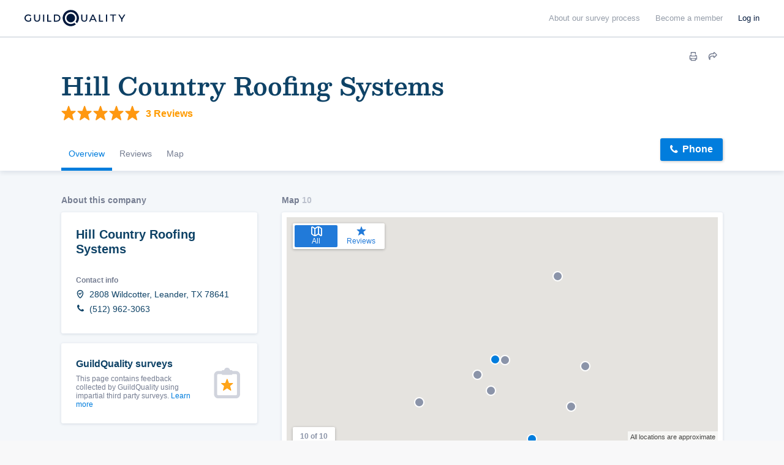

--- FILE ---
content_type: text/html; charset=UTF-8
request_url: https://www.guildquality.com/pro/Hill-Country-Roofing-Systems
body_size: 56027
content:
<!DOCTYPE html>
<html lang="en">
<head>

	<!-- Google Tag Manager -->
<script>(function(w,d,s,l,i){w[l]=w[l]||[];w[l].push({'gtm.start':
new Date().getTime(),event:'gtm.js'});var f=d.getElementsByTagName(s)[0],
j=d.createElement(s),dl=l!='dataLayer'?'&l='+l:'';j.async=true;j.src=
'https://www.googletagmanager.com/gtm.js?id='+i+dl;f.parentNode.insertBefore(j,f);
})(window,document,'script','dataLayer','GTM-5WX67PQ');</script>
<!-- End Google Tag Manager -->
	<title>Hill Country Roofing Systems - Leander, TX 78641</title>

    <script>
var _rollbarConfig = {
    checkIgnore: function(isUncaught, args, payload) {
            // Ignore errors from certain paths
            var ignorePaths = [
                '/answers/', '/crew/', '/question/', '/comment/', '/review/', '/projects/', '/companies/', '/cr/', '/pro/', '/find/', '/photo/', '/photos/', '/mapWidget', '/guildmaster/', '/index.php', '/user/', '/claim/'
            ];
            var ignoreSuffixes = [
                '/answers'
            ];
            // Access the URL from the payload
            var requestUrl = payload.request && payload.request.url;
            if (requestUrl) {
                // Check if URL has only three slashes
                if ((requestUrl.match(/\//g) || []).length === 3) {
                    return true;
                }
                for (var j = 0; j < ignorePaths.length; j++) {
                    if (requestUrl.indexOf('.com' + ignorePaths[j]) > -1) {
                        return true;
                    }
                }
                for (var j = 0; j < ignoreSuffixes.length; j++) {
                    if (requestUrl.endsWith(ignoreSuffixes[j]) > -1) {
                        return true;
                    }
                }
            }
            // Send other errors
            return false;
        },
    accessToken: "5dd7d4fae79c4c8d95d42a34b918de0c",
    captureUncaught: true,
    captureUnhandledRejections: true,
    payload: {
        environment: "production"
    }
};
// Rollbar Snippet
!function(r){var e={};function o(n){if(e[n])return e[n].exports;var t=e[n]={i:n,l:!1,exports:{}};return r[n].call(t.exports,t,t.exports,o),t.l=!0,t.exports}o.m=r,o.c=e,o.d=function(r,e,n){o.o(r,e)||Object.defineProperty(r,e,{enumerable:!0,get:n})},o.r=function(r){"undefined"!=typeof Symbol&&Symbol.toStringTag&&Object.defineProperty(r,Symbol.toStringTag,{value:"Module"}),Object.defineProperty(r,"__esModule",{value:!0})},o.t=function(r,e){if(1&e&&(r=o(r)),8&e)return r;if(4&e&&"object"==typeof r&&r&&r.__esModule)return r;var n=Object.create(null);if(o.r(n),Object.defineProperty(n,"default",{enumerable:!0,value:r}),2&e&&"string"!=typeof r)for(var t in r)o.d(n,t,function(e){return r[e]}.bind(null,t));return n},o.n=function(r){var e=r&&r.__esModule?function(){return r.default}:function(){return r};return o.d(e,"a",e),e},o.o=function(r,e){return Object.prototype.hasOwnProperty.call(r,e)},o.p="",o(o.s=0)}([function(r,e,o){"use strict";var n=o(1),t=o(5);_rollbarConfig=_rollbarConfig||{},_rollbarConfig.rollbarJsUrl=_rollbarConfig.rollbarJsUrl||"https://cdn.rollbar.com/rollbarjs/refs/tags/v2.23.0/rollbar.min.js",_rollbarConfig.async=void 0===_rollbarConfig.async||_rollbarConfig.async;var a=n.setupShim(window,_rollbarConfig),l=t(_rollbarConfig);window.rollbar=n.Rollbar,a.loadFull(window,document,!_rollbarConfig.async,_rollbarConfig,l)},function(r,e,o){"use strict";var n=o(2),t=o(3);function a(r){return function(){try{return r.apply(this,arguments)}catch(r){try{console.error("[Rollbar]: Internal error",r)}catch(r){}}}}var l=0;function i(r,e){this.options=r,this._rollbarOldOnError=null;var o=l++;this.shimId=function(){return o},"undefined"!=typeof window&&window._rollbarShims&&(window._rollbarShims[o]={handler:e,messages:[]})}var s=o(4),d=function(r,e){return new i(r,e)},c=function(r){return new s(d,r)};function u(r){return a((function(){var e=this,o=Array.prototype.slice.call(arguments,0),n={shim:e,method:r,args:o,ts:new Date};window._rollbarShims[this.shimId()].messages.push(n)}))}i.prototype.loadFull=function(r,e,o,n,t){var l=!1,i=e.createElement("script"),s=e.getElementsByTagName("script")[0],d=s.parentNode;i.crossOrigin="",i.src=n.rollbarJsUrl,o||(i.async=!0),i.onload=i.onreadystatechange=a((function(){if(!(l||this.readyState&&"loaded"!==this.readyState&&"complete"!==this.readyState)){i.onload=i.onreadystatechange=null;try{d.removeChild(i)}catch(r){}l=!0,function(){var e;if(void 0===r._rollbarDidLoad){e=new Error("rollbar.js did not load");for(var o,n,a,l,i=0;o=r._rollbarShims[i++];)for(o=o.messages||[];n=o.shift();)for(a=n.args||[],i=0;i<a.length;++i)if("function"==typeof(l=a[i])){l(e);break}}"function"==typeof t&&t(e)}()}})),d.insertBefore(i,s)},i.prototype.wrap=function(r,e,o){try{var n;if(n="function"==typeof e?e:function(){return e||{}},"function"!=typeof r)return r;if(r._isWrap)return r;if(!r._rollbar_wrapped&&(r._rollbar_wrapped=function(){o&&"function"==typeof o&&o.apply(this,arguments);try{return r.apply(this,arguments)}catch(o){var e=o;throw e&&("string"==typeof e&&(e=new String(e)),e._rollbarContext=n()||{},e._rollbarContext._wrappedSource=r.toString(),window._rollbarWrappedError=e),e}},r._rollbar_wrapped._isWrap=!0,r.hasOwnProperty))for(var t in r)r.hasOwnProperty(t)&&(r._rollbar_wrapped[t]=r[t]);return r._rollbar_wrapped}catch(e){return r}};for(var p="log,debug,info,warn,warning,error,critical,global,configure,handleUncaughtException,handleAnonymousErrors,handleUnhandledRejection,captureEvent,captureDomContentLoaded,captureLoad".split(","),f=0;f<p.length;++f)i.prototype[p[f]]=u(p[f]);r.exports={setupShim:function(r,e){if(r){var o=e.globalAlias||"Rollbar";if("object"==typeof r[o])return r[o];r._rollbarShims={},r._rollbarWrappedError=null;var l=new c(e);return a((function(){e.captureUncaught&&(l._rollbarOldOnError=r.onerror,n.captureUncaughtExceptions(r,l,!0),e.wrapGlobalEventHandlers&&t(r,l,!0)),e.captureUnhandledRejections&&n.captureUnhandledRejections(r,l,!0);var a=e.autoInstrument;return!1!==e.enabled&&(void 0===a||!0===a||"object"==typeof a&&a.network)&&r.addEventListener&&(r.addEventListener("load",l.captureLoad.bind(l)),r.addEventListener("DOMContentLoaded",l.captureDomContentLoaded.bind(l))),r[o]=l,l}))()}},Rollbar:c}},function(r,e,o){"use strict";function n(r,e,o,n){r._rollbarWrappedError&&(n[4]||(n[4]=r._rollbarWrappedError),n[5]||(n[5]=r._rollbarWrappedError._rollbarContext),r._rollbarWrappedError=null);var t=e.handleUncaughtException.apply(e,n);o&&o.apply(r,n),"anonymous"===t&&(e.anonymousErrorsPending+=1)}r.exports={captureUncaughtExceptions:function(r,e,o){if(r){var t;if("function"==typeof e._rollbarOldOnError)t=e._rollbarOldOnError;else if(r.onerror){for(t=r.onerror;t._rollbarOldOnError;)t=t._rollbarOldOnError;e._rollbarOldOnError=t}e.handleAnonymousErrors();var a=function(){var o=Array.prototype.slice.call(arguments,0);n(r,e,t,o)};o&&(a._rollbarOldOnError=t),r.onerror=a}},captureUnhandledRejections:function(r,e,o){if(r){"function"==typeof r._rollbarURH&&r._rollbarURH.belongsToShim&&r.removeEventListener("unhandledrejection",r._rollbarURH);var n=function(r){var o,n,t;try{o=r.reason}catch(r){o=void 0}try{n=r.promise}catch(r){n="[unhandledrejection] error getting `promise` from event"}try{t=r.detail,!o&&t&&(o=t.reason,n=t.promise)}catch(r){}o||(o="[unhandledrejection] error getting `reason` from event"),e&&e.handleUnhandledRejection&&e.handleUnhandledRejection(o,n)};n.belongsToShim=o,r._rollbarURH=n,r.addEventListener("unhandledrejection",n)}}}},function(r,e,o){"use strict";function n(r,e,o){if(e.hasOwnProperty&&e.hasOwnProperty("addEventListener")){for(var n=e.addEventListener;n._rollbarOldAdd&&n.belongsToShim;)n=n._rollbarOldAdd;var t=function(e,o,t){n.call(this,e,r.wrap(o),t)};t._rollbarOldAdd=n,t.belongsToShim=o,e.addEventListener=t;for(var a=e.removeEventListener;a._rollbarOldRemove&&a.belongsToShim;)a=a._rollbarOldRemove;var l=function(r,e,o){a.call(this,r,e&&e._rollbar_wrapped||e,o)};l._rollbarOldRemove=a,l.belongsToShim=o,e.removeEventListener=l}}r.exports=function(r,e,o){if(r){var t,a,l="EventTarget,Window,Node,ApplicationCache,AudioTrackList,ChannelMergerNode,CryptoOperation,EventSource,FileReader,HTMLUnknownElement,IDBDatabase,IDBRequest,IDBTransaction,KeyOperation,MediaController,MessagePort,ModalWindow,Notification,SVGElementInstance,Screen,TextTrack,TextTrackCue,TextTrackList,WebSocket,WebSocketWorker,Worker,XMLHttpRequest,XMLHttpRequestEventTarget,XMLHttpRequestUpload".split(",");for(t=0;t<l.length;++t)r[a=l[t]]&&r[a].prototype&&n(e,r[a].prototype,o)}}},function(r,e,o){"use strict";function n(r,e){this.impl=r(e,this),this.options=e,function(r){for(var e=function(r){return function(){var e=Array.prototype.slice.call(arguments,0);if(this.impl[r])return this.impl[r].apply(this.impl,e)}},o="log,debug,info,warn,warning,error,critical,global,configure,handleUncaughtException,handleAnonymousErrors,handleUnhandledRejection,_createItem,wrap,loadFull,shimId,captureEvent,captureDomContentLoaded,captureLoad".split(","),n=0;n<o.length;n++)r[o[n]]=e(o[n])}(n.prototype)}n.prototype._swapAndProcessMessages=function(r,e){var o,n,t;for(this.impl=r(this.options);o=e.shift();)n=o.method,t=o.args,this[n]&&"function"==typeof this[n]&&("captureDomContentLoaded"===n||"captureLoad"===n?this[n].apply(this,[t[0],o.ts]):this[n].apply(this,t));return this},r.exports=n},function(r,e,o){"use strict";r.exports=function(r){return function(e){if(!e&&!window._rollbarInitialized){for(var o,n,t=(r=r||{}).globalAlias||"Rollbar",a=window.rollbar,l=function(r){return new a(r)},i=0;o=window._rollbarShims[i++];)n||(n=o.handler),o.handler._swapAndProcessMessages(l,o.messages);window[t]=n,window._rollbarInitialized=!0}}}}]);
// End Rollbar Snippet
</script>
    
		<meta http-equiv="Content-Type" content="text/html; charset=UTF-8">
			<meta name="description" content="View real reviews and feedback from GuildQuality surveys. Hill Country Roofing Systems relies on our satisfaction surveying to help them deliver exceptional experiences." />
		
	<meta name="viewport" content="width=device-width, initial-scale=1.0, maximum-scale=1.0">
	<meta http-equiv="X-UA-Compatible" content="IE=edge,chrome=1">

    <!-- Only include bootstrap for wordpress. Ultimatly we will want to exclude here as well. -->
	
	<link href="/css/build/framework-compiled.css?id=f392c4620b0f74886765" rel="stylesheet">
	<link href="/css/build/common-compiled.css?id=ca9eaf16425dbc68af5d" rel="stylesheet">
	<link href="/css/build/navigation-new.css?id=843c851fe325257ee61d" rel="stylesheet">

    <link rel="stylesheet" type="text/css" href="//cloud.typography.com/7593094/785548/css/fonts.css" />
    
    <link href='//fonts.googleapis.com/css?family=Source+Sans+Pro:200,300,400,600,700,900' rel='stylesheet' type='text/css'>
        <script src="https://ajax.googleapis.com/ajax/libs/jquery/1.12.4/jquery.min.js"></script>
            <script>
            $.ajaxSetup({
                headers: {
                    'X-CSRF-TOKEN': 'vRlyPRJipG9btRXWepabwzjI7K2RBGT2iI0IApnS'
                }
            });
        </script>
    
    <script defer src="/js/site.js?61"></script>
    <!--[if lt IE 10]>
    <script src="/js/html5shiv.min.js"></script>
    <![endif]-->

            <script defer src="/js/typeahead.jquery.js"></script>
    	<script src="https://ajax.googleapis.com/ajax/libs/angularjs/1.5.11/angular.min.js"></script>	<link href="https://cdnjs.cloudflare.com/ajax/libs/select2/4.0.3/css/select2.min.css" rel="stylesheet" /><script defer src="https://cdnjs.cloudflare.com/ajax/libs/select2/4.0.3/js/select2.min.js"></script>
	<link href="/css/build/company-profiles.css?id=d807c636a22fdd0b4138" rel="stylesheet"><script defer type="text/javascript" src="/js/build/company-profile.js?id=bec568c5fd1ed1e40516"></script><script src="/js/share-button/share-button.min.js" type="text/javascript"></script><link href="/css/widgets/share-button.css?61" rel="stylesheet">
			
            <script defer src="/js/magnific/magnific.min.js"></script>
        <link href="//cdnjs.cloudflare.com/ajax/libs/magnific-popup.js/1.1.0/magnific-popup.min.css" rel="stylesheet">
    
    <!--scripts.begin-->
	<script defer src="/js/navigation.js"></script>
	<!--scripts.end-->

	<!-- Recaptcha -->
  	<script src="https://www.google.com/recaptcha/api.js" async defer></script>

    </head>
	
	<body class=" public body--navbar-fixed">
		<!-- Google Tag Manager (noscript) -->
<noscript><iframe src="https://www.googletagmanager.com/ns.html?id=GTM-5WX67PQ"
height="0" width="0" style="display:none;visibility:hidden"></iframe></noscript>
<!-- End Google Tag Manager (noscript) -->
		<!-- Include views and content header but not if wordpress. Since wordpress doesent have laravel we need to load them seperatly. -->
		            <!-- svg sprites.begin -->
<svg class="sr-only" version="1.1" height="0" xmlns="http://www.w3.org/2000/svg"
  xmlns:xlink="http://www.w3.org/1999/xlink">
  <symbol id="logo" viewBox="0 0 1000 150" fill="none">
    <path fill="currentColor" d="M426.85,0a75,75,0,1,0,45.31,134.76c.67-.51,1.34-1,2-1.57L460,119c-1.1.83-2.23,1.62-3.39,2.36a54.85,54.85,0,1,1,16.64-16.63c-.75,1.15-1.54,2.29-2.37,3.4L485,122.31q.8-1,1.56-2A75,75,0,0,0,426.85,0Z"/><path fill="currentColor" d="M426.85,35.18a39.82,39.82,0,1,0,0,79.64A39.82,39.82,0,0,0,466.67,75,39.86,39.86,0,0,0,426.85,35.18Z"/><g id="GQ_Logo_Wordmark-2" data-name="GQ Logo Wordmark"><g id="GQ_Logo_Wordmark-3" data-name="GQ Logo Wordmark"><path fill="currentColor" d="M35.49,51.2c7.41,0,13.38,2.37,18.25,7.24l.93.93,6.92-7.08-.82-.9C54.91,45,46.13,41.55,35.38,41.55,15.21,41.55,0,56,0,75.24s15.35,33.69,35.71,33.69c9.56,0,18.5-3.06,24.52-8.39l.43-.39V74H50.34V95.4a26.14,26.14,0,0,1-14.52,3.88c-14.58,0-25.16-10.11-25.16-24S21.1,51.2,35.49,51.2Z"/><path fill="currentColor" d="M133.75,79.84c0,13-5.94,19.56-17.65,19.56S98.56,92.82,98.56,79.84V42.33H87.9V80.06c0,18.35,10.28,28.87,28.2,28.87s28.09-10.52,28.09-28.87V42.33H133.75Z"/><rect fill="currentColor" x="171.34" y="42.84" width="10.66" height="65.93"/><polygon fill="currentColor" points="219.8 42.67 209.15 42.67 209.15 108.6 246.5 108.6 246.5 99.28 219.8 99.28 219.8 42.67"/><path fill="currentColor" d="M295.06,42.5H270.65v65.93h24.41c21.83,0,35.94-13,35.94-33S316.89,42.5,295.06,42.5Zm25.28,32.91c0,14.62-9.82,23.71-25.62,23.71H281.3V51.81h13.42C310.52,51.81,320.34,60.85,320.34,75.41Z"/><path fill="currentColor" d="M568.47,79.84c0,13-5.94,19.56-17.66,19.56s-17.54-6.58-17.54-19.56V42.33H522.61V80.06c0,18.35,10.28,28.87,28.2,28.87S578.9,98.41,578.9,80.06V42.33H568.47Z"/><path fill="currentColor" d="M626.2,42.33l-30.46,65.93h10.93l7.4-16.37h33.87l7.4,16.37h10.93L635.81,42.33ZM643.86,82.8h-25.7l12.89-28.41Z"/><polygon fill="currentColor" points="697.68 42.33 687.02 42.33 687.02 108.26 724.37 108.26 724.37 98.95 697.68 98.95 697.68 42.33"/><rect fill="currentColor" x="751.52" y="42.33" width="10.66" height="65.93"/><polygon fill="currentColor" points="789.33 51.65 811.64 51.65 811.64 108.26 822.3 108.26 822.3 51.65 844.61 51.65 844.61 42.33 789.33 42.33 789.33 51.65"/><polygon fill="currentColor" points="918.84 42.33 897.8 76.15 876.77 42.33 865.1 42.33 892.36 86.48 892.36 108.26 902.91 108.26 902.91 86.7 930.16 42.33 918.84 42.33"/>
  </symbol>
  <symbol id="i-keyboard-arrow-right" viewBox="0 0 29 29" fill="none">
    <path
      d="M28.646 13.6433L22.8725 7.8699C22.4006 7.39808 21.6355 7.3982 21.1637 7.87016C20.9372 8.09669 20.81 8.40387 20.8099 8.72419V12.383C20.8099 12.5499 20.6747 12.6851 20.5078 12.6851H1.8125H1.8125C0.811484 12.6851 0 13.4966 0 14.4976C4.37558e-08 15.4986 0.811484 16.3101 1.8125 16.3101H20.5078C20.6747 16.3101 20.8099 16.4454 20.8099 16.6122V20.271V20.2708C20.8099 20.9381 21.3509 21.4791 22.0183 21.4791C22.3386 21.4791 22.6458 21.3519 22.8724 21.1255L28.6458 15.3521L28.6458 15.3521C29.1175 14.8802 29.1175 14.1154 28.6458 13.6435L28.646 13.6433Z"
      fill="currentColor" />
  </symbol>
  <symbol id="i-pass-fail" viewBox="0 0 64 84" fill="none">
    <path
      d="M32 0C28.3158 0 25.3732 2.73716 24.7539 6.25H18.25H17H4.5C2.44379 6.25 0.75 7.94379 0.75 10V80C0.75 82.0562 2.44379 83.75 4.5 83.75H59.5C61.5562 83.75 63.25 82.0562 63.25 80V10C63.25 7.94379 61.5562 6.25 59.5 6.25H47H45.75H39.2461C38.6268 2.73716 35.6842 0 32 0ZM32 2.5C34.7755 2.5 37 4.72453 37 7.5V8.75H38.25H44.5V12.5C44.5 13.2063 43.9563 13.75 43.25 13.75H20.75C20.0437 13.75 19.5 13.2063 19.5 12.5V8.75H27V7.5C27 4.72453 29.2245 2.5 32 2.5ZM32 6.25C31.6685 6.25 31.3505 6.3817 31.1161 6.61612C30.8817 6.85054 30.75 7.16848 30.75 7.5C30.75 7.83152 30.8817 8.14946 31.1161 8.38388C31.3505 8.6183 31.6685 8.75 32 8.75C32.3315 8.75 32.6495 8.6183 32.8839 8.38388C33.1183 8.14946 33.25 7.83152 33.25 7.5C33.25 7.16848 33.1183 6.85054 32.8839 6.61612C32.6495 6.3817 32.3315 6.25 32 6.25ZM4.5 8.75H17V12.5C17 14.5562 18.6938 16.25 20.75 16.25H43.25C45.3062 16.25 47 14.5562 47 12.5V8.75H59.5C60.2063 8.75 60.75 9.29371 60.75 10V80C60.75 80.7063 60.2063 81.25 59.5 81.25H4.5C3.79371 81.25 3.25 80.7063 3.25 80V10C3.25 9.29371 3.79371 8.75 4.5 8.75ZM9.5 11.25C9.16848 11.25 8.85054 11.3817 8.61612 11.6161C8.3817 11.8505 8.25 12.1685 8.25 12.5C8.25 12.8315 8.3817 13.1495 8.61612 13.3839C8.85054 13.6183 9.16848 13.75 9.5 13.75C9.83152 13.75 10.1495 13.6183 10.3839 13.3839C10.6183 13.1495 10.75 12.8315 10.75 12.5C10.75 12.1685 10.6183 11.8505 10.3839 11.6161C10.1495 11.3817 9.83152 11.25 9.5 11.25ZM9.5 16.25C9.16848 16.25 8.85054 16.3817 8.61612 16.6161C8.3817 16.8505 8.25 17.1685 8.25 17.5C8.25 17.8315 8.3817 18.1495 8.61612 18.3839C8.85054 18.6183 9.16848 18.75 9.5 18.75C9.83152 18.75 10.1495 18.6183 10.3839 18.3839C10.6183 18.1495 10.75 17.8315 10.75 17.5C10.75 17.1685 10.6183 16.8505 10.3839 16.6161C10.1495 16.3817 9.83152 16.25 9.5 16.25ZM9.5 21.25C9.16848 21.25 8.85054 21.3817 8.61612 21.6161C8.3817 21.8505 8.25 22.1685 8.25 22.5C8.25 22.8315 8.3817 23.1495 8.61612 23.3839C8.85054 23.6183 9.16848 23.75 9.5 23.75C9.83152 23.75 10.1495 23.6183 10.3839 23.3839C10.6183 23.1495 10.75 22.8315 10.75 22.5C10.75 22.1685 10.6183 21.8505 10.3839 21.6161C10.1495 21.3817 9.83152 21.25 9.5 21.25ZM9.5 26.25C9.16848 26.25 8.85054 26.3817 8.61612 26.6161C8.3817 26.8505 8.25 27.1685 8.25 27.5C8.25 27.8315 8.3817 28.1495 8.61612 28.3839C8.85054 28.6183 9.16848 28.75 9.5 28.75C9.83152 28.75 10.1495 28.6183 10.3839 28.3839C10.6183 28.1495 10.75 27.8315 10.75 27.5C10.75 27.1685 10.6183 26.8505 10.3839 26.6161C10.1495 26.3817 9.83152 26.25 9.5 26.25ZM51.7314 30.2783L44.8638 36.8994L41.5508 33.501L39.7612 35.2441L44.8101 40.4248L53.4673 32.0776L51.7314 30.2783ZM9.5 31.25C9.16848 31.25 8.85054 31.3817 8.61612 31.6161C8.3817 31.8505 8.25 32.1685 8.25 32.5C8.25 32.8315 8.3817 33.1495 8.61612 33.3839C8.85054 33.6183 9.16848 33.75 9.5 33.75C9.83152 33.75 10.1495 33.6183 10.3839 33.3839C10.6183 33.1495 10.75 32.8315 10.75 32.5C10.75 32.1685 10.6183 31.8505 10.3839 31.6161C10.1495 31.3817 9.83152 31.25 9.5 31.25ZM17 35.0024V37.5024H34.5V35.0024H17ZM9.5 36.25C9.16848 36.25 8.85054 36.3817 8.61612 36.6161C8.3817 36.8505 8.25 37.1685 8.25 37.5C8.25 37.8315 8.3817 38.1495 8.61612 38.3839C8.85054 38.6183 9.16848 38.75 9.5 38.75C9.83152 38.75 10.1495 38.6183 10.3839 38.3839C10.6183 38.1495 10.75 37.8315 10.75 37.5C10.75 37.1685 10.6183 36.8505 10.3839 36.6161C10.1495 36.3817 9.83152 36.25 9.5 36.25ZM9.5 41.25C9.16848 41.25 8.85054 41.3817 8.61612 41.6161C8.3817 41.8505 8.25 42.1685 8.25 42.5C8.25 42.8315 8.3817 43.1495 8.61612 43.3839C8.85054 43.6183 9.16848 43.75 9.5 43.75C9.83152 43.75 10.1495 43.6183 10.3839 43.3839C10.6183 43.1495 10.75 42.8315 10.75 42.5C10.75 42.1685 10.6183 41.8505 10.3839 41.6161C10.1495 41.3817 9.83152 41.25 9.5 41.25ZM9.5 46.25C9.16848 46.25 8.85054 46.3817 8.61612 46.6161C8.3817 46.8505 8.25 47.1685 8.25 47.5C8.25 47.8315 8.3817 48.1495 8.61612 48.3839C8.85054 48.6183 9.16848 48.75 9.5 48.75C9.83152 48.75 10.1495 48.6183 10.3839 48.3839C10.6183 48.1495 10.75 47.8315 10.75 47.5C10.75 47.1685 10.6183 46.8505 10.3839 46.6161C10.1495 46.3817 9.83152 46.25 9.5 46.25ZM42.9961 50.354L41.2529 52.146L45.5693 56.3477L41.2529 60.5518L42.9961 62.3438L47.3613 58.0933L51.7266 62.3438L53.4697 60.5518L49.1533 56.3477L53.4697 52.146L51.7266 50.354L47.3613 54.6045L42.9961 50.354ZM9.5 51.25C9.16848 51.25 8.85054 51.3817 8.61612 51.6161C8.3817 51.8505 8.25 52.1685 8.25 52.5C8.25 52.8315 8.3817 53.1495 8.61612 53.3839C8.85054 53.6183 9.16848 53.75 9.5 53.75C9.83152 53.75 10.1495 53.6183 10.3839 53.3839C10.6183 53.1495 10.75 52.8315 10.75 52.5C10.75 52.1685 10.6183 51.8505 10.3839 51.6161C10.1495 51.3817 9.83152 51.25 9.5 51.25ZM17 55.0024V57.5024H34.5V55.0024H17ZM9.5 56.25C9.16848 56.25 8.85054 56.3817 8.61612 56.6161C8.3817 56.8505 8.25 57.1685 8.25 57.5C8.25 57.8315 8.3817 58.1495 8.61612 58.3839C8.85054 58.6183 9.16848 58.75 9.5 58.75C9.83152 58.75 10.1495 58.6183 10.3839 58.3839C10.6183 58.1495 10.75 57.8315 10.75 57.5C10.75 57.1685 10.6183 56.8505 10.3839 56.6161C10.1495 56.3817 9.83152 56.25 9.5 56.25ZM9.5 61.25C9.16848 61.25 8.85054 61.3817 8.61612 61.6161C8.3817 61.8505 8.25 62.1685 8.25 62.5C8.25 62.8315 8.3817 63.1495 8.61612 63.3839C8.85054 63.6183 9.16848 63.75 9.5 63.75C9.83152 63.75 10.1495 63.6183 10.3839 63.3839C10.6183 63.1495 10.75 62.8315 10.75 62.5C10.75 62.1685 10.6183 61.8505 10.3839 61.6161C10.1495 61.3817 9.83152 61.25 9.5 61.25ZM9.5 66.25C9.16848 66.25 8.85054 66.3817 8.61612 66.6161C8.3817 66.8505 8.25 67.1685 8.25 67.5C8.25 67.8315 8.3817 68.1495 8.61612 68.3839C8.85054 68.6183 9.16848 68.75 9.5 68.75C9.83152 68.75 10.1495 68.6183 10.3839 68.3839C10.6183 68.1495 10.75 67.8315 10.75 67.5C10.75 67.1685 10.6183 66.8505 10.3839 66.6161C10.1495 66.3817 9.83152 66.25 9.5 66.25ZM9.5 71.25C9.16848 71.25 8.85054 71.3817 8.61612 71.6161C8.3817 71.8505 8.25 72.1685 8.25 72.5C8.25 72.8315 8.3817 73.1495 8.61612 73.3839C8.85054 73.6183 9.16848 73.75 9.5 73.75C9.83152 73.75 10.1495 73.6183 10.3839 73.3839C10.6183 73.1495 10.75 72.8315 10.75 72.5C10.75 72.1685 10.6183 71.8505 10.3839 71.6161C10.1495 71.3817 9.83152 71.25 9.5 71.25ZM9.5 76.25C9.16848 76.25 8.85054 76.3817 8.61612 76.6161C8.3817 76.8505 8.25 77.1685 8.25 77.5C8.25 77.8315 8.3817 78.1495 8.61612 78.3839C8.85054 78.6183 9.16848 78.75 9.5 78.75C9.83152 78.75 10.1495 78.6183 10.3839 78.3839C10.6183 78.1495 10.75 77.8315 10.75 77.5C10.75 77.1685 10.6183 76.8505 10.3839 76.6161C10.1495 76.3817 9.83152 76.25 9.5 76.25Z"
      fill="currentColor" />
  </symbol>
  <symbol id="i-financial-growth-analysis" viewBox="0 0 100 100" fill="none">
    <path
      d="M37.5 8.75C21.6475 8.75 8.75 21.6475 8.75 37.5C8.75 53.3525 21.6475 66.25 37.5 66.25C43.8625 66.25 49.7465 64.1692 54.5142 60.6567L59.8242 65.9668C59.3278 67.3026 59.6035 68.8711 60.6689 69.9365L80.8838 90.1514C82.3376 91.6052 84.7327 91.6052 86.1865 90.1514L90.1514 86.1865C91.6052 84.7327 91.6052 82.3376 90.1514 80.8838L69.9365 60.6689C69.2096 59.942 68.2474 59.5776 67.2852 59.5776C66.8368 59.5776 66.3913 59.6662 65.9668 59.8242L60.6567 54.5142C64.1692 49.7465 66.25 43.8625 66.25 37.5C66.25 35.11 65.9529 32.7901 65.4004 30.5688L63.4326 33.6304C63.6201 34.8966 63.75 36.1812 63.75 37.5C63.75 51.975 51.975 63.75 37.5 63.75C23.025 63.75 11.25 51.975 11.25 37.5C11.25 23.025 23.025 11.25 37.5 11.25C46.2962 11.25 54.0765 15.6141 58.8428 22.2754L60.2979 20.0122C55.0366 13.171 46.7775 8.75 37.5 8.75ZM37.5 13.75C37.1685 13.75 36.8505 13.8817 36.6161 14.1161C36.3817 14.3505 36.25 14.6685 36.25 15C36.25 15.3315 36.3817 15.6495 36.6161 15.8839C36.8505 16.1183 37.1685 16.25 37.5 16.25C37.8315 16.25 38.1495 16.1183 38.3839 15.8839C38.6183 15.6495 38.75 15.3315 38.75 15C38.75 14.6685 38.6183 14.3505 38.3839 14.1161C38.1495 13.8817 37.8315 13.75 37.5 13.75ZM31.6797 14.5166C31.3482 14.5166 31.0302 14.6483 30.7958 14.8827C30.5614 15.1171 30.4297 15.4351 30.4297 15.7666C30.4297 16.0981 30.5614 16.4161 30.7958 16.6505C31.0302 16.8849 31.3482 17.0166 31.6797 17.0166C32.0112 17.0166 32.3292 16.8849 32.5636 16.6505C32.798 16.4161 32.9297 16.0981 32.9297 15.7666C32.9297 15.4351 32.798 15.1171 32.5636 14.8827C32.3292 14.6483 32.0112 14.5166 31.6797 14.5166ZM43.3252 14.5166C42.9937 14.5166 42.6757 14.6483 42.4413 14.8827C42.2069 15.1171 42.0752 15.4351 42.0752 15.7666C42.0752 16.0981 42.2069 16.4161 42.4413 16.6505C42.6757 16.8849 42.9937 17.0166 43.3252 17.0166C43.6567 17.0166 43.9747 16.8849 44.2091 16.6505C44.4435 16.4161 44.5752 16.0981 44.5752 15.7666C44.5752 15.4351 44.4435 15.1171 44.2091 14.8827C43.9747 14.6483 43.6567 14.5166 43.3252 14.5166ZM26.25 16.7651C25.9185 16.7651 25.6005 16.8968 25.3661 17.1313C25.1317 17.3657 25 17.6836 25 18.0151C25 18.3467 25.1317 18.6646 25.3661 18.899C25.6005 19.1334 25.9185 19.2651 26.25 19.2651C26.5815 19.2651 26.8995 19.1334 27.1339 18.899C27.3683 18.6646 27.5 18.3467 27.5 18.0151C27.5 17.6836 27.3683 17.3657 27.1339 17.1313C26.8995 16.8968 26.5815 16.7651 26.25 16.7651ZM48.7524 16.7651C48.4209 16.7651 48.103 16.8968 47.8686 17.1313C47.6341 17.3657 47.5024 17.6836 47.5024 18.0151C47.5024 18.3467 47.6341 18.6646 47.8686 18.899C48.103 19.1334 48.4209 19.2651 48.7524 19.2651C49.084 19.2651 49.4019 19.1334 49.6363 18.899C49.8707 18.6646 50.0024 18.3467 50.0024 18.0151C50.0024 17.6836 49.8707 17.3657 49.6363 17.1313C49.4019 16.8968 49.084 16.7651 48.7524 16.7651ZM66.25 17.688L54.3164 36.25H41.9263L35 44.3286L28.0737 36.25H13.75V38.75H26.9263L35 48.1714L43.0737 38.75H55.6836L66.25 22.312L76.8164 38.75H91.25V36.25H78.1836L66.25 17.688ZM21.5918 20.3394C21.2603 20.3394 20.9423 20.4711 20.7079 20.7055C20.4735 20.9399 20.3418 21.2578 20.3418 21.5894C20.3418 21.9209 20.4735 22.2388 20.7079 22.4732C20.9423 22.7077 21.2603 22.8394 21.5918 22.8394C21.9233 22.8394 22.2413 22.7077 22.4757 22.4732C22.7101 22.2388 22.8418 21.9209 22.8418 21.5894C22.8418 21.2578 22.7101 20.9399 22.4757 20.7055C22.2413 20.4711 21.9233 20.3394 21.5918 20.3394ZM53.4106 20.3394C53.0791 20.3394 52.7612 20.4711 52.5268 20.7055C52.2923 20.9399 52.1606 21.2578 52.1606 21.5894C52.1606 21.9209 52.2923 22.2388 52.5268 22.4732C52.7612 22.7077 53.0791 22.8394 53.4106 22.8394C53.7422 22.8394 54.0601 22.7077 54.2945 22.4732C54.5289 22.2388 54.6606 21.9209 54.6606 21.5894C54.6606 21.2578 54.5289 20.9399 54.2945 20.7055C54.0601 20.4711 53.7422 20.3394 53.4106 20.3394ZM18.0176 25C17.6861 25 17.3681 25.1317 17.1337 25.3661C16.8993 25.6005 16.7676 25.9185 16.7676 26.25C16.7676 26.5815 16.8993 26.8995 17.1337 27.1339C17.3681 27.3683 17.6861 27.5 18.0176 27.5C18.3491 27.5 18.667 27.3683 18.9015 27.1339C19.1359 26.8995 19.2676 26.5815 19.2676 26.25C19.2676 25.9185 19.1359 25.6005 18.9015 25.3661C18.667 25.1317 18.3491 25 18.0176 25ZM15.769 30.4272C15.4375 30.4272 15.1196 30.5589 14.8852 30.7934C14.6507 31.0278 14.519 31.3457 14.519 31.6772C14.519 32.0088 14.6507 32.3267 14.8852 32.5611C15.1196 32.7956 15.4375 32.9272 15.769 32.9272C16.1006 32.9272 16.4185 32.7956 16.6529 32.5611C16.8873 32.3267 17.019 32.0088 17.019 31.6772C17.019 31.3457 16.8873 31.0278 16.6529 30.7934C16.4185 30.5589 16.1006 30.4272 15.769 30.4272ZM59.2358 42.0728C58.9043 42.0728 58.5864 42.2044 58.352 42.4389C58.1175 42.6733 57.9858 42.9912 57.9858 43.3228C57.9858 43.6543 58.1175 43.9722 58.352 44.2066C58.5864 44.4411 58.9043 44.5728 59.2358 44.5728C59.5674 44.5728 59.8853 44.4411 60.1197 44.2066C60.3541 43.9722 60.4858 43.6543 60.4858 43.3228C60.4858 42.9912 60.3541 42.6733 60.1197 42.4389C59.8853 42.2044 59.5674 42.0728 59.2358 42.0728ZM15.769 42.0752C15.4375 42.0752 15.1196 42.2069 14.8852 42.4413C14.6507 42.6757 14.519 42.9937 14.519 43.3252C14.519 43.6567 14.6507 43.9747 14.8852 44.2091C15.1196 44.4435 15.4375 44.5752 15.769 44.5752C16.1006 44.5752 16.4185 44.4435 16.6529 44.2091C16.8873 43.9747 17.019 43.6567 17.019 43.3252C17.019 42.9937 16.8873 42.6757 16.6529 42.4413C16.4185 42.2069 16.1006 42.0752 15.769 42.0752ZM56.9873 47.4976C56.6558 47.4976 56.3378 47.6293 56.1034 47.8637C55.869 48.0981 55.7373 48.416 55.7373 48.7476C55.7373 49.0791 55.869 49.397 56.1034 49.6314C56.3378 49.8659 56.6558 49.9976 56.9873 49.9976C57.3188 49.9976 57.6368 49.8659 57.8712 49.6314C58.1056 49.397 58.2373 49.0791 58.2373 48.7476C58.2373 48.416 58.1056 48.0981 57.8712 47.8637C57.6368 47.6293 57.3188 47.4976 56.9873 47.4976ZM18.0151 47.5024C17.6836 47.5024 17.3657 47.6341 17.1313 47.8686C16.8968 48.103 16.7651 48.4209 16.7651 48.7524C16.7651 49.084 16.8968 49.4019 17.1313 49.6363C17.3657 49.8707 17.6836 50.0024 18.0151 50.0024C18.3467 50.0024 18.6646 49.8707 18.899 49.6363C19.1334 49.4019 19.2651 49.084 19.2651 48.7524C19.2651 48.4209 19.1334 48.103 18.899 47.8686C18.6646 47.6341 18.3467 47.5024 18.0151 47.5024ZM21.5918 52.1606C21.2603 52.1606 20.9423 52.2923 20.7079 52.5268C20.4735 52.7612 20.3418 53.0791 20.3418 53.4106C20.3418 53.7422 20.4735 54.0601 20.7079 54.2945C20.9423 54.5289 21.2603 54.6606 21.5918 54.6606C21.9233 54.6606 22.2413 54.5289 22.4757 54.2945C22.7101 54.0601 22.8418 53.7422 22.8418 53.4106C22.8418 53.0791 22.7101 52.7612 22.4757 52.5268C22.2413 52.2923 21.9233 52.1606 21.5918 52.1606ZM53.4106 52.1606C53.0791 52.1606 52.7612 52.2923 52.5268 52.5268C52.2923 52.7612 52.1606 53.0791 52.1606 53.4106C52.1606 53.7422 52.2923 54.0601 52.5268 54.2945C52.7612 54.5289 53.0791 54.6606 53.4106 54.6606C53.7422 54.6606 54.0601 54.5289 54.2945 54.2945C54.5289 54.0601 54.6606 53.7422 54.6606 53.4106C54.6606 53.0791 54.5289 52.7612 54.2945 52.5268C54.0601 52.2923 53.7422 52.1606 53.4106 52.1606ZM26.2524 55.7349C25.9209 55.7349 25.603 55.8666 25.3686 56.101C25.1341 56.3354 25.0024 56.6533 25.0024 56.9849C25.0024 57.3164 25.1341 57.6343 25.3686 57.8687C25.603 58.1032 25.9209 58.2349 26.2524 58.2349C26.584 58.2349 26.9019 58.1032 27.1363 57.8687C27.3707 57.6343 27.5024 57.3164 27.5024 56.9849C27.5024 56.6533 27.3707 56.3354 27.1363 56.101C26.9019 55.8666 26.584 55.7349 26.2524 55.7349ZM48.7524 55.7373C48.4209 55.7373 48.103 55.869 47.8686 56.1034C47.6341 56.3378 47.5024 56.6558 47.5024 56.9873C47.5024 57.3188 47.6341 57.6368 47.8686 57.8712C48.103 58.1056 48.4209 58.2373 48.7524 58.2373C49.084 58.2373 49.4019 58.1056 49.6363 57.8712C49.8707 57.6368 50.0024 57.3188 50.0024 56.9873C50.0024 56.6558 49.8707 56.3378 49.6363 56.1034C49.4019 55.869 49.084 55.7373 48.7524 55.7373ZM59.0771 56.4697L63.9551 61.3477L61.3477 63.9551L56.4697 59.0771C57.3934 58.2641 58.2641 57.3934 59.0771 56.4697ZM31.6797 57.9834C31.3482 57.9834 31.0302 58.1151 30.7958 58.3495C30.5614 58.5839 30.4297 58.9019 30.4297 59.2334C30.4297 59.5649 30.5614 59.8829 30.7958 60.1173C31.0302 60.3517 31.3482 60.4834 31.6797 60.4834C32.0112 60.4834 32.3292 60.3517 32.5636 60.1173C32.798 59.8829 32.9297 59.5649 32.9297 59.2334C32.9297 58.9019 32.798 58.5839 32.5636 58.3495C32.3292 58.1151 32.0112 57.9834 31.6797 57.9834ZM43.3252 57.9834C42.9937 57.9834 42.6757 58.1151 42.4413 58.3495C42.2069 58.5839 42.0752 58.9019 42.0752 59.2334C42.0752 59.5649 42.2069 59.8829 42.4413 60.1173C42.6757 60.3517 42.9937 60.4834 43.3252 60.4834C43.6567 60.4834 43.9747 60.3517 44.2091 60.1173C44.4435 59.8829 44.5752 59.5649 44.5752 59.2334C44.5752 58.9019 44.4435 58.5839 44.2091 58.3495C43.9747 58.1151 43.6567 57.9834 43.3252 57.9834ZM37.5 58.75C37.1685 58.75 36.8505 58.8817 36.6161 59.1161C36.3817 59.3505 36.25 59.6685 36.25 60C36.25 60.3315 36.3817 60.6495 36.6161 60.8839C36.8505 61.1183 37.1685 61.25 37.5 61.25C37.8315 61.25 38.1495 61.1183 38.3839 60.8839C38.6183 60.6495 38.75 60.3315 38.75 60C38.75 59.6685 38.6183 59.3505 38.3839 59.1161C38.1495 58.8817 37.8315 58.75 37.5 58.75ZM67.2852 62.063C67.6023 62.063 67.9196 62.1872 68.1689 62.4365L69.4824 63.75L66.6162 66.6162L68.3838 68.3838L71.25 65.5176L73.2324 67.5L70.3662 70.3662L72.1338 72.1338L75 69.2676L76.9824 71.25L74.1162 74.1162L75.8838 75.8838L78.75 73.0176L80.7324 75L77.8662 77.8662L79.6338 79.6338L82.5 76.7676L84.4824 78.75L81.6162 81.6162L83.3838 83.3838L86.25 80.5176L88.3838 82.6514C88.8824 83.15 88.8824 83.9203 88.3838 84.4189L84.4189 88.3838C83.9203 88.8824 83.15 88.8824 82.6514 88.3838L62.4365 68.1689C61.9401 67.6725 61.9382 66.8996 62.4365 66.4014L66.4038 62.4365C66.6531 62.1872 66.968 62.063 67.2852 62.063Z"
      fill="currentColor" />
  </symbol>
  <symbol id="i-web-advertising" viewBox="0 0 100 100" fill="none">
    <path
      d="M13.75 15.25C11.0033 15.25 8.75 17.5033 8.75 20.25V82.75H10H91.25V20.25C91.25 17.5033 88.9967 15.25 86.25 15.25H13.75ZM13.75 17.75H86.25C87.6458 17.75 88.75 18.8542 88.75 20.25V29V59V80.25H11.25V29V20.25C11.25 18.8542 12.3542 17.75 13.75 17.75ZM11.25 29C11.25 29.3315 11.3817 29.6495 11.6161 29.8839C11.8505 30.1183 12.1685 30.25 12.5 30.25C12.8315 30.25 13.1495 30.1183 13.3839 29.8839C13.6183 29.6495 13.75 29.3315 13.75 29C13.75 28.6685 13.6183 28.3505 13.3839 28.1161C13.1495 27.8817 12.8315 27.75 12.5 27.75C12.1685 27.75 11.8505 27.8817 11.6161 28.1161C11.3817 28.3505 11.25 28.6685 11.25 29ZM88.75 59C88.75 58.6685 88.6183 58.3505 88.3839 58.1161C88.1495 57.8817 87.8315 57.75 87.5 57.75C87.1685 57.75 86.8505 57.8817 86.6161 58.1161C86.3817 58.3505 86.25 58.6685 86.25 59C86.25 59.3315 86.3817 59.6495 86.6161 59.8839C86.8505 60.1183 87.1685 60.25 87.5 60.25C87.8315 60.25 88.1495 60.1183 88.3839 59.8839C88.6183 59.6495 88.75 59.3315 88.75 59ZM88.75 29C88.75 28.6685 88.6183 28.3505 88.3839 28.1161C88.1495 27.8817 87.8315 27.75 87.5 27.75C87.1685 27.75 86.8505 27.8817 86.6161 28.1161C86.3817 28.3505 86.25 28.6685 86.25 29C86.25 29.3315 86.3817 29.6495 86.6161 29.8839C86.8505 30.1183 87.1685 30.25 87.5 30.25C87.8315 30.25 88.1495 30.1183 88.3839 29.8839C88.6183 29.6495 88.75 29.3315 88.75 29ZM16.25 20.25C15.587 20.25 14.9511 20.5134 14.4822 20.9822C14.0134 21.4511 13.75 22.087 13.75 22.75C13.75 23.413 14.0134 24.0489 14.4822 24.5178C14.9511 24.9866 15.587 25.25 16.25 25.25C16.913 25.25 17.5489 24.9866 18.0178 24.5178C18.4866 24.0489 18.75 23.413 18.75 22.75C18.75 22.087 18.4866 21.4511 18.0178 20.9822C17.5489 20.5134 16.913 20.25 16.25 20.25ZM23.75 20.25C23.087 20.25 22.4511 20.5134 21.9822 20.9822C21.5134 21.4511 21.25 22.087 21.25 22.75C21.25 23.413 21.5134 24.0489 21.9822 24.5178C22.4511 24.9866 23.087 25.25 23.75 25.25C24.413 25.25 25.0489 24.9866 25.5178 24.5178C25.9866 24.0489 26.25 23.413 26.25 22.75C26.25 22.087 25.9866 21.4511 25.5178 20.9822C25.0489 20.5134 24.413 20.25 23.75 20.25ZM31.25 20.25C30.587 20.25 29.9511 20.5134 29.4822 20.9822C29.0134 21.4511 28.75 22.087 28.75 22.75C28.75 23.413 29.0134 24.0489 29.4822 24.5178C29.9511 24.9866 30.587 25.25 31.25 25.25C31.913 25.25 32.5489 24.9866 33.0178 24.5178C33.4866 24.0489 33.75 23.413 33.75 22.75C33.75 22.087 33.4866 21.4511 33.0178 20.9822C32.5489 20.5134 31.913 20.25 31.25 20.25ZM17.5 27.75C17.1685 27.75 16.8505 27.8817 16.6161 28.1161C16.3817 28.3505 16.25 28.6685 16.25 29C16.25 29.3315 16.3817 29.6495 16.6161 29.8839C16.8505 30.1183 17.1685 30.25 17.5 30.25C17.8315 30.25 18.1495 30.1183 18.3839 29.8839C18.6183 29.6495 18.75 29.3315 18.75 29C18.75 28.6685 18.6183 28.3505 18.3839 28.1161C18.1495 27.8817 17.8315 27.75 17.5 27.75ZM22.5 27.75C22.1685 27.75 21.8505 27.8817 21.6161 28.1161C21.3817 28.3505 21.25 28.6685 21.25 29C21.25 29.3315 21.3817 29.6495 21.6161 29.8839C21.8505 30.1183 22.1685 30.25 22.5 30.25C22.8315 30.25 23.1495 30.1183 23.3839 29.8839C23.6183 29.6495 23.75 29.3315 23.75 29C23.75 28.6685 23.6183 28.3505 23.3839 28.1161C23.1495 27.8817 22.8315 27.75 22.5 27.75ZM27.5 27.75C27.1685 27.75 26.8505 27.8817 26.6161 28.1161C26.3817 28.3505 26.25 28.6685 26.25 29C26.25 29.3315 26.3817 29.6495 26.6161 29.8839C26.8505 30.1183 27.1685 30.25 27.5 30.25C27.8315 30.25 28.1495 30.1183 28.3839 29.8839C28.6183 29.6495 28.75 29.3315 28.75 29C28.75 28.6685 28.6183 28.3505 28.3839 28.1161C28.1495 27.8817 27.8315 27.75 27.5 27.75ZM32.5 27.75C32.1685 27.75 31.8505 27.8817 31.6161 28.1161C31.3817 28.3505 31.25 28.6685 31.25 29C31.25 29.3315 31.3817 29.6495 31.6161 29.8839C31.8505 30.1183 32.1685 30.25 32.5 30.25C32.8315 30.25 33.1495 30.1183 33.3839 29.8839C33.6183 29.6495 33.75 29.3315 33.75 29C33.75 28.6685 33.6183 28.3505 33.3839 28.1161C33.1495 27.8817 32.8315 27.75 32.5 27.75ZM37.5 27.75C37.1685 27.75 36.8505 27.8817 36.6161 28.1161C36.3817 28.3505 36.25 28.6685 36.25 29C36.25 29.3315 36.3817 29.6495 36.6161 29.8839C36.8505 30.1183 37.1685 30.25 37.5 30.25C37.8315 30.25 38.1495 30.1183 38.3839 29.8839C38.6183 29.6495 38.75 29.3315 38.75 29C38.75 28.6685 38.6183 28.3505 38.3839 28.1161C38.1495 27.8817 37.8315 27.75 37.5 27.75ZM42.5 27.75C42.1685 27.75 41.8505 27.8817 41.6161 28.1161C41.3817 28.3505 41.25 28.6685 41.25 29C41.25 29.3315 41.3817 29.6495 41.6161 29.8839C41.8505 30.1183 42.1685 30.25 42.5 30.25C42.8315 30.25 43.1495 30.1183 43.3839 29.8839C43.6183 29.6495 43.75 29.3315 43.75 29C43.75 28.6685 43.6183 28.3505 43.3839 28.1161C43.1495 27.8817 42.8315 27.75 42.5 27.75ZM47.5 27.75C47.1685 27.75 46.8505 27.8817 46.6161 28.1161C46.3817 28.3505 46.25 28.6685 46.25 29C46.25 29.3315 46.3817 29.6495 46.6161 29.8839C46.8505 30.1183 47.1685 30.25 47.5 30.25C47.8315 30.25 48.1495 30.1183 48.3839 29.8839C48.6183 29.6495 48.75 29.3315 48.75 29C48.75 28.6685 48.6183 28.3505 48.3839 28.1161C48.1495 27.8817 47.8315 27.75 47.5 27.75ZM52.5 27.75C52.1685 27.75 51.8505 27.8817 51.6161 28.1161C51.3817 28.3505 51.25 28.6685 51.25 29C51.25 29.3315 51.3817 29.6495 51.6161 29.8839C51.8505 30.1183 52.1685 30.25 52.5 30.25C52.8315 30.25 53.1495 30.1183 53.3839 29.8839C53.6183 29.6495 53.75 29.3315 53.75 29C53.75 28.6685 53.6183 28.3505 53.3839 28.1161C53.1495 27.8817 52.8315 27.75 52.5 27.75ZM57.5 27.75C57.1685 27.75 56.8505 27.8817 56.6161 28.1161C56.3817 28.3505 56.25 28.6685 56.25 29C56.25 29.3315 56.3817 29.6495 56.6161 29.8839C56.8505 30.1183 57.1685 30.25 57.5 30.25C57.8315 30.25 58.1495 30.1183 58.3839 29.8839C58.6183 29.6495 58.75 29.3315 58.75 29C58.75 28.6685 58.6183 28.3505 58.3839 28.1161C58.1495 27.8817 57.8315 27.75 57.5 27.75ZM62.5 27.75C62.1685 27.75 61.8505 27.8817 61.6161 28.1161C61.3817 28.3505 61.25 28.6685 61.25 29C61.25 29.3315 61.3817 29.6495 61.6161 29.8839C61.8505 30.1183 62.1685 30.25 62.5 30.25C62.8315 30.25 63.1495 30.1183 63.3839 29.8839C63.6183 29.6495 63.75 29.3315 63.75 29C63.75 28.6685 63.6183 28.3505 63.3839 28.1161C63.1495 27.8817 62.8315 27.75 62.5 27.75ZM67.5 27.75C67.1685 27.75 66.8505 27.8817 66.6161 28.1161C66.3817 28.3505 66.25 28.6685 66.25 29C66.25 29.3315 66.3817 29.6495 66.6161 29.8839C66.8505 30.1183 67.1685 30.25 67.5 30.25C67.8315 30.25 68.1495 30.1183 68.3839 29.8839C68.6183 29.6495 68.75 29.3315 68.75 29C68.75 28.6685 68.6183 28.3505 68.3839 28.1161C68.1495 27.8817 67.8315 27.75 67.5 27.75ZM72.5 27.75C72.1685 27.75 71.8505 27.8817 71.6161 28.1161C71.3817 28.3505 71.25 28.6685 71.25 29C71.25 29.3315 71.3817 29.6495 71.6161 29.8839C71.8505 30.1183 72.1685 30.25 72.5 30.25C72.8315 30.25 73.1495 30.1183 73.3839 29.8839C73.6183 29.6495 73.75 29.3315 73.75 29C73.75 28.6685 73.6183 28.3505 73.3839 28.1161C73.1495 27.8817 72.8315 27.75 72.5 27.75ZM77.5 27.75C77.1685 27.75 76.8505 27.8817 76.6161 28.1161C76.3817 28.3505 76.25 28.6685 76.25 29C76.25 29.3315 76.3817 29.6495 76.6161 29.8839C76.8505 30.1183 77.1685 30.25 77.5 30.25C77.8315 30.25 78.1495 30.1183 78.3839 29.8839C78.6183 29.6495 78.75 29.3315 78.75 29C78.75 28.6685 78.6183 28.3505 78.3839 28.1161C78.1495 27.8817 77.8315 27.75 77.5 27.75ZM82.5 27.75C82.1685 27.75 81.8505 27.8817 81.6161 28.1161C81.3817 28.3505 81.25 28.6685 81.25 29C81.25 29.3315 81.3817 29.6495 81.6161 29.8839C81.8505 30.1183 82.1685 30.25 82.5 30.25C82.8315 30.25 83.1495 30.1183 83.3839 29.8839C83.6183 29.6495 83.75 29.3315 83.75 29C83.75 28.6685 83.6183 28.3505 83.3839 28.1161C83.1495 27.8817 82.8315 27.75 82.5 27.75ZM42.5 32.75C42.1685 32.75 41.8505 32.8817 41.6161 33.1161C41.3817 33.3505 41.25 33.6685 41.25 34C41.25 34.3315 41.3817 34.6495 41.6161 34.8839C41.8505 35.1183 42.1685 35.25 42.5 35.25C42.8315 35.25 43.1495 35.1183 43.3839 34.8839C43.6183 34.6495 43.75 34.3315 43.75 34C43.75 33.6685 43.6183 33.3505 43.3839 33.1161C43.1495 32.8817 42.8315 32.75 42.5 32.75ZM42.5 37.75C42.1685 37.75 41.8505 37.8817 41.6161 38.1161C41.3817 38.3505 41.25 38.6685 41.25 39C41.25 39.3315 41.3817 39.6495 41.6161 39.8839C41.8505 40.1183 42.1685 40.25 42.5 40.25C42.8315 40.25 43.1495 40.1183 43.3839 39.8839C43.6183 39.6495 43.75 39.3315 43.75 39C43.75 38.6685 43.6183 38.3505 43.3839 38.1161C43.1495 37.8817 42.8315 37.75 42.5 37.75ZM53.5889 37.75L50 49H52.5269L53.252 46.5H56.7822L57.4902 49H60.2441L56.6577 37.75H53.5889ZM62.6221 37.75V49H67.356C70.7372 49 72.6221 46.9597 72.6221 43.2822C72.6221 39.761 70.5922 37.75 67.356 37.75H62.6221ZM79.2822 37.75C76.7697 37.75 75.1294 39.0968 75.1294 41.1631C75.1294 42.8293 76.3304 43.8738 78.2642 44.2588L79.6484 44.5493C80.8859 44.8018 81.3623 45.15 81.3623 45.7725C81.3623 46.5125 80.6373 47.0225 79.5898 47.0225C78.4323 47.0225 77.6348 46.0575 77.561 45.25H75.127C75.1857 47.2788 76.3765 49 79.4702 49C82.209 49 83.8721 47.66 83.8721 45.46C83.8721 43.7787 82.9422 42.8307 80.8472 42.4082L79.5068 42.1421C78.3581 41.9046 77.6538 41.551 77.6538 40.936C77.6538 40.1948 78.3128 39.7202 79.3091 39.7202C80.2978 39.7202 81.0249 40.2536 81.0986 41.0386H83.457C83.4058 39.0898 81.706 37.75 79.2822 37.75ZM65.1245 39.9473H66.8896C68.7671 39.9473 69.873 41.1711 69.873 43.3286C69.873 45.6036 68.8134 46.8027 66.8896 46.8027H65.1245V39.9473ZM55.0635 40.2134H55.2026L56.2573 44H53.9917L55.0635 40.2134ZM42.5 42.75C42.1685 42.75 41.8505 42.8817 41.6161 43.1161C41.3817 43.3505 41.25 43.6685 41.25 44C41.25 44.3315 41.3817 44.6495 41.6161 44.8839C41.8505 45.1183 42.1685 45.25 42.5 45.25C42.8315 45.25 43.1495 45.1183 43.3839 44.8839C43.6183 44.6495 43.75 44.3315 43.75 44C43.75 43.6685 43.6183 43.3505 43.3839 43.1161C43.1495 42.8817 42.8315 42.75 42.5 42.75ZM42.5 47.75C42.1685 47.75 41.8505 47.8817 41.6161 48.1161C41.3817 48.3505 41.25 48.6685 41.25 49C41.25 49.3315 41.3817 49.6495 41.6161 49.8839C41.8505 50.1183 42.1685 50.25 42.5 50.25C42.8315 50.25 43.1495 50.1183 43.3839 49.8839C43.6183 49.6495 43.75 49.3315 43.75 49C43.75 48.6685 43.6183 48.3505 43.3839 48.1161C43.1495 47.8817 42.8315 47.75 42.5 47.75ZM42.5 52.75C42.1685 52.75 41.8505 52.8817 41.6161 53.1161C41.3817 53.3505 41.25 53.6685 41.25 54C41.25 54.3315 41.3817 54.6495 41.6161 54.8839C41.8505 55.1183 42.1685 55.25 42.5 55.25C42.8315 55.25 43.1495 55.1183 43.3839 54.8839C43.6183 54.6495 43.75 54.3315 43.75 54C43.75 53.6685 43.6183 53.3505 43.3839 53.1161C43.1495 52.8817 42.8315 52.75 42.5 52.75ZM42.5 57.75C42.1685 57.75 41.8505 57.8817 41.6161 58.1161C41.3817 58.3505 41.25 58.6685 41.25 59C41.25 59.3315 41.3817 59.6495 41.6161 59.8839C41.8505 60.1183 42.1685 60.25 42.5 60.25C42.8315 60.25 43.1495 60.1183 43.3839 59.8839C43.6183 59.6495 43.75 59.3315 43.75 59C43.75 58.6685 43.6183 58.3505 43.3839 58.1161C43.1495 57.8817 42.8315 57.75 42.5 57.75ZM47.5 57.75C47.1685 57.75 46.8505 57.8817 46.6161 58.1161C46.3817 58.3505 46.25 58.6685 46.25 59C46.25 59.3315 46.3817 59.6495 46.6161 59.8839C46.8505 60.1183 47.1685 60.25 47.5 60.25C47.8315 60.25 48.1495 60.1183 48.3839 59.8839C48.6183 59.6495 48.75 59.3315 48.75 59C48.75 58.6685 48.6183 58.3505 48.3839 58.1161C48.1495 57.8817 47.8315 57.75 47.5 57.75ZM52.5 57.75C52.1685 57.75 51.8505 57.8817 51.6161 58.1161C51.3817 58.3505 51.25 58.6685 51.25 59C51.25 59.3315 51.3817 59.6495 51.6161 59.8839C51.8505 60.1183 52.1685 60.25 52.5 60.25C52.8315 60.25 53.1495 60.1183 53.3839 59.8839C53.6183 59.6495 53.75 59.3315 53.75 59C53.75 58.6685 53.6183 58.3505 53.3839 58.1161C53.1495 57.8817 52.8315 57.75 52.5 57.75ZM57.5 57.75C57.1685 57.75 56.8505 57.8817 56.6161 58.1161C56.3817 58.3505 56.25 58.6685 56.25 59C56.25 59.3315 56.3817 59.6495 56.6161 59.8839C56.8505 60.1183 57.1685 60.25 57.5 60.25C57.8315 60.25 58.1495 60.1183 58.3839 59.8839C58.6183 59.6495 58.75 59.3315 58.75 59C58.75 58.6685 58.6183 58.3505 58.3839 58.1161C58.1495 57.8817 57.8315 57.75 57.5 57.75ZM62.5 57.75C62.1685 57.75 61.8505 57.8817 61.6161 58.1161C61.3817 58.3505 61.25 58.6685 61.25 59C61.25 59.3315 61.3817 59.6495 61.6161 59.8839C61.8505 60.1183 62.1685 60.25 62.5 60.25C62.8315 60.25 63.1495 60.1183 63.3839 59.8839C63.6183 59.6495 63.75 59.3315 63.75 59C63.75 58.6685 63.6183 58.3505 63.3839 58.1161C63.1495 57.8817 62.8315 57.75 62.5 57.75ZM67.5 57.75C67.1685 57.75 66.8505 57.8817 66.6161 58.1161C66.3817 58.3505 66.25 58.6685 66.25 59C66.25 59.3315 66.3817 59.6495 66.6161 59.8839C66.8505 60.1183 67.1685 60.25 67.5 60.25C67.8315 60.25 68.1495 60.1183 68.3839 59.8839C68.6183 59.6495 68.75 59.3315 68.75 59C68.75 58.6685 68.6183 58.3505 68.3839 58.1161C68.1495 57.8817 67.8315 57.75 67.5 57.75ZM72.5 57.75C72.1685 57.75 71.8505 57.8817 71.6161 58.1161C71.3817 58.3505 71.25 58.6685 71.25 59C71.25 59.3315 71.3817 59.6495 71.6161 59.8839C71.8505 60.1183 72.1685 60.25 72.5 60.25C72.8315 60.25 73.1495 60.1183 73.3839 59.8839C73.6183 59.6495 73.75 59.3315 73.75 59C73.75 58.6685 73.6183 58.3505 73.3839 58.1161C73.1495 57.8817 72.8315 57.75 72.5 57.75ZM77.5 57.75C77.1685 57.75 76.8505 57.8817 76.6161 58.1161C76.3817 58.3505 76.25 58.6685 76.25 59C76.25 59.3315 76.3817 59.6495 76.6161 59.8839C76.8505 60.1183 77.1685 60.25 77.5 60.25C77.8315 60.25 78.1495 60.1183 78.3839 59.8839C78.6183 59.6495 78.75 59.3315 78.75 59C78.75 58.6685 78.6183 58.3505 78.3839 58.1161C78.1495 57.8817 77.8315 57.75 77.5 57.75ZM82.5 57.75C82.1685 57.75 81.8505 57.8817 81.6161 58.1161C81.3817 58.3505 81.25 58.6685 81.25 59C81.25 59.3315 81.3817 59.6495 81.6161 59.8839C81.8505 60.1183 82.1685 60.25 82.5 60.25C82.8315 60.25 83.1495 60.1183 83.3839 59.8839C83.6183 59.6495 83.75 59.3315 83.75 59C83.75 58.6685 83.6183 58.3505 83.3839 58.1161C83.1495 57.8817 82.8315 57.75 82.5 57.75Z"
      fill="currentColor" />
  </symbol>
  <symbol id="i-personal-growth" viewBox="0 0 100 100" fill="none">
    <path
      d="M77.5 10.5C72.6823 10.5 68.75 14.4323 68.75 19.25C68.75 24.0677 72.6823 28 77.5 28C82.3177 28 86.25 24.0677 86.25 19.25C86.25 14.4323 82.3177 10.5 77.5 10.5ZM77.5 13C80.9666 13 83.75 15.7834 83.75 19.25C83.75 22.7166 80.9666 25.5 77.5 25.5C74.0334 25.5 71.25 22.7166 71.25 19.25C71.25 15.7834 74.0334 13 77.5 13ZM55.061 13.3271L42.1826 19.1304L48.8379 22.7241C39.8671 39.1783 24.9778 48.8175 10.8911 53.0537L11.6089 55.4463C26.2317 51.0488 41.7086 41.0296 51.0376 23.9131L57.8223 27.5776L57.3193 24.9849L55.061 13.3271ZM53.208 16.9038L54.3628 22.8682L47.8174 19.333L53.208 16.9038ZM72.5 30.5C66.992 30.5 62.5 34.992 62.5 40.5V58.9009C62.5 61.8728 64.6105 64.446 67.5244 65.0288L68.75 65.2754V80.5C68.75 81.4134 69.0171 82.2605 69.4507 83H56.25V45.5H43.75V83H40V58H27.5V83H23.75V66.75H11.25V83H6.25V85.5H93.75V83H85.5493C85.9829 82.2605 86.25 81.4134 86.25 80.5V65.2754L87.4756 65.0288C90.3895 64.446 92.5 61.8728 92.5 58.9009V40.5C92.5 34.992 88.008 30.5 82.5 30.5H72.5ZM72.5 33H82.5C86.657 33 90 36.343 90 40.5V58.9009C90 60.6964 88.746 62.2254 86.9849 62.5776L86.2207 62.7314C86.1595 62.4533 86.0051 62.2043 85.7831 62.0258C85.5611 61.8473 85.2848 61.75 85 61.75C84.6685 61.75 84.3505 61.8817 84.1161 62.1161C83.8817 62.3505 83.75 62.6685 83.75 63C83.75 63.0737 83.7566 63.1472 83.7695 63.2197L83.75 63.2246V80.5C83.75 81.8958 82.6458 83 81.25 83H73.75C72.3542 83 71.25 81.8958 71.25 80.5V63.2246L71.2305 63.2197C71.2434 63.1472 71.25 63.0737 71.25 63C71.25 62.6685 71.1183 62.3505 70.8839 62.1161C70.6495 61.8817 70.3315 61.75 70 61.75C69.7156 61.7506 69.4398 61.8481 69.2184 62.0266C68.9969 62.205 68.8428 62.4537 68.7817 62.7314L68.0151 62.5776C66.254 62.2254 65 60.6964 65 58.9009V40.5C65 36.343 68.343 33 72.5 33ZM70 41.75C69.6685 41.75 69.3505 41.8817 69.1161 42.1161C68.8817 42.3505 68.75 42.6685 68.75 43C68.75 43.3315 68.8817 43.6495 69.1161 43.8839C69.3505 44.1183 69.6685 44.25 70 44.25C70.3315 44.25 70.6495 44.1183 70.8839 43.8839C71.1183 43.6495 71.25 43.3315 71.25 43C71.25 42.6685 71.1183 42.3505 70.8839 42.1161C70.6495 41.8817 70.3315 41.75 70 41.75ZM85 41.75C84.6685 41.75 84.3505 41.8817 84.1161 42.1161C83.8817 42.3505 83.75 42.6685 83.75 43C83.75 43.3315 83.8817 43.6495 84.1161 43.8839C84.3505 44.1183 84.6685 44.25 85 44.25C85.3315 44.25 85.6495 44.1183 85.8839 43.8839C86.1183 43.6495 86.25 43.3315 86.25 43C86.25 42.6685 86.1183 42.3505 85.8839 42.1161C85.6495 41.8817 85.3315 41.75 85 41.75ZM70 46.75C69.6685 46.75 69.3505 46.8817 69.1161 47.1161C68.8817 47.3505 68.75 47.6685 68.75 48C68.75 48.3315 68.8817 48.6495 69.1161 48.8839C69.3505 49.1183 69.6685 49.25 70 49.25C70.3315 49.25 70.6495 49.1183 70.8839 48.8839C71.1183 48.6495 71.25 48.3315 71.25 48C71.25 47.6685 71.1183 47.3505 70.8839 47.1161C70.6495 46.8817 70.3315 46.75 70 46.75ZM85 46.75C84.6685 46.75 84.3505 46.8817 84.1161 47.1161C83.8817 47.3505 83.75 47.6685 83.75 48C83.75 48.3315 83.8817 48.6495 84.1161 48.8839C84.3505 49.1183 84.6685 49.25 85 49.25C85.3315 49.25 85.6495 49.1183 85.8839 48.8839C86.1183 48.6495 86.25 48.3315 86.25 48C86.25 47.6685 86.1183 47.3505 85.8839 47.1161C85.6495 46.8817 85.3315 46.75 85 46.75ZM46.25 48H53.75V53C53.4185 53 53.1005 53.1317 52.8661 53.3661C52.6317 53.6005 52.5 53.9185 52.5 54.25C52.5 54.5815 52.6317 54.8995 52.8661 55.1339C53.1005 55.3683 53.4185 55.5 53.75 55.5V60.5C53.4185 60.5 53.1005 60.6317 52.8661 60.8661C52.6317 61.1005 52.5 61.4185 52.5 61.75C52.5 62.0815 52.6317 62.3995 52.8661 62.6339C53.1005 62.8683 53.4185 63 53.75 63V68C53.4185 68 53.1005 68.1317 52.8661 68.3661C52.6317 68.6005 52.5 68.9185 52.5 69.25C52.5 69.5815 52.6317 69.8995 52.8661 70.1339C53.1005 70.3683 53.4185 70.5 53.75 70.5V75.5C53.4185 75.5 53.1005 75.6317 52.8661 75.8661C52.6317 76.1005 52.5 76.4185 52.5 76.75C52.5 77.0815 52.6317 77.3995 52.8661 77.6339C53.1005 77.8683 53.4185 78 53.75 78V83H46.25V78C46.5815 78 46.8995 77.8683 47.1339 77.6339C47.3683 77.3995 47.5 77.0815 47.5 76.75C47.5 76.4185 47.3683 76.1005 47.1339 75.8661C46.8995 75.6317 46.5815 75.5 46.25 75.5V70.5C46.5815 70.5 46.8995 70.3683 47.1339 70.1339C47.3683 69.8995 47.5 69.5815 47.5 69.25C47.5 68.9185 47.3683 68.6005 47.1339 68.3661C46.8995 68.1317 46.5815 68 46.25 68V63C46.5815 63 46.8995 62.8683 47.1339 62.6339C47.3683 62.3995 47.5 62.0815 47.5 61.75C47.5 61.4185 47.3683 61.1005 47.1339 60.8661C46.8995 60.6317 46.5815 60.5 46.25 60.5V55.5C46.5815 55.5 46.8995 55.3683 47.1339 55.1339C47.3683 54.8995 47.5 54.5815 47.5 54.25C47.5 53.9185 47.3683 53.6005 47.1339 53.3661C46.8995 53.1317 46.5815 53 46.25 53V48ZM50 49.25C49.6685 49.25 49.3505 49.3817 49.1161 49.6161C48.8817 49.8505 48.75 50.1685 48.75 50.5C48.75 50.8315 48.8817 51.1495 49.1161 51.3839C49.3505 51.6183 49.6685 51.75 50 51.75C50.3315 51.75 50.6495 51.6183 50.8839 51.3839C51.1183 51.1495 51.25 50.8315 51.25 50.5C51.25 50.1685 51.1183 49.8505 50.8839 49.6161C50.6495 49.3817 50.3315 49.25 50 49.25ZM70 51.75C69.6685 51.75 69.3505 51.8817 69.1161 52.1161C68.8817 52.3505 68.75 52.6685 68.75 53C68.75 53.3315 68.8817 53.6495 69.1161 53.8839C69.3505 54.1183 69.6685 54.25 70 54.25C70.3315 54.25 70.6495 54.1183 70.8839 53.8839C71.1183 53.6495 71.25 53.3315 71.25 53C71.25 52.6685 71.1183 52.3505 70.8839 52.1161C70.6495 51.8817 70.3315 51.75 70 51.75ZM85 51.75C84.6685 51.75 84.3505 51.8817 84.1161 52.1161C83.8817 52.3505 83.75 52.6685 83.75 53C83.75 53.3315 83.8817 53.6495 84.1161 53.8839C84.3505 54.1183 84.6685 54.25 85 54.25C85.3315 54.25 85.6495 54.1183 85.8839 53.8839C86.1183 53.6495 86.25 53.3315 86.25 53C86.25 52.6685 86.1183 52.3505 85.8839 52.1161C85.6495 51.8817 85.3315 51.75 85 51.75ZM50 56.75C49.6685 56.75 49.3505 56.8817 49.1161 57.1161C48.8817 57.3505 48.75 57.6685 48.75 58C48.75 58.3315 48.8817 58.6495 49.1161 58.8839C49.3505 59.1183 49.6685 59.25 50 59.25C50.3315 59.25 50.6495 59.1183 50.8839 58.8839C51.1183 58.6495 51.25 58.3315 51.25 58C51.25 57.6685 51.1183 57.3505 50.8839 57.1161C50.6495 56.8817 50.3315 56.75 50 56.75ZM70 56.75C69.6685 56.75 69.3505 56.8817 69.1161 57.1161C68.8817 57.3505 68.75 57.6685 68.75 58C68.75 58.3315 68.8817 58.6495 69.1161 58.8839C69.3505 59.1183 69.6685 59.25 70 59.25C70.3315 59.25 70.6495 59.1183 70.8839 58.8839C71.1183 58.6495 71.25 58.3315 71.25 58C71.25 57.6685 71.1183 57.3505 70.8839 57.1161C70.6495 56.8817 70.3315 56.75 70 56.75ZM85 56.75C84.6685 56.75 84.3505 56.8817 84.1161 57.1161C83.8817 57.3505 83.75 57.6685 83.75 58C83.75 58.3315 83.8817 58.6495 84.1161 58.8839C84.3505 59.1183 84.6685 59.25 85 59.25C85.3315 59.25 85.6495 59.1183 85.8839 58.8839C86.1183 58.6495 86.25 58.3315 86.25 58C86.25 57.6685 86.1183 57.3505 85.8839 57.1161C85.6495 56.8817 85.3315 56.75 85 56.75ZM30 60.5H37.5V83H30V60.5ZM50 64.25C49.6685 64.25 49.3505 64.3817 49.1161 64.6161C48.8817 64.8505 48.75 65.1685 48.75 65.5C48.75 65.8315 48.8817 66.1495 49.1161 66.3839C49.3505 66.6183 49.6685 66.75 50 66.75C50.3315 66.75 50.6495 66.6183 50.8839 66.3839C51.1183 66.1495 51.25 65.8315 51.25 65.5C51.25 65.1685 51.1183 64.8505 50.8839 64.6161C50.6495 64.3817 50.3315 64.25 50 64.25ZM15 69.25H20C20 69.5815 20.1317 69.8995 20.3661 70.1339C20.6005 70.3683 20.9185 70.5 21.25 70.5V75.5C20.9185 75.5 20.6005 75.6317 20.3661 75.8661C20.1317 76.1005 20 76.4185 20 76.75C20 77.0815 20.1317 77.3995 20.3661 77.6339C20.6005 77.8683 20.9185 78 21.25 78V83H13.75V78C14.0815 78 14.3995 77.8683 14.6339 77.6339C14.8683 77.3995 15 77.0815 15 76.75C15 76.4185 14.8683 76.1005 14.6339 75.8661C14.3995 75.6317 14.0815 75.5 13.75 75.5V70.5C14.0815 70.5 14.3995 70.3683 14.6339 70.1339C14.8683 69.8995 15 69.5815 15 69.25ZM17.5 71.75C17.1685 71.75 16.8505 71.8817 16.6161 72.1161C16.3817 72.3505 16.25 72.6685 16.25 73C16.25 73.3315 16.3817 73.6495 16.6161 73.8839C16.8505 74.1183 17.1685 74.25 17.5 74.25C17.8315 74.25 18.1495 74.1183 18.3839 73.8839C18.6183 73.6495 18.75 73.3315 18.75 73C18.75 72.6685 18.6183 72.3505 18.3839 72.1161C18.1495 71.8817 17.8315 71.75 17.5 71.75ZM50 71.75C49.6685 71.75 49.3505 71.8817 49.1161 72.1161C48.8817 72.3505 48.75 72.6685 48.75 73C48.75 73.3315 48.8817 73.6495 49.1161 73.8839C49.3505 74.1183 49.6685 74.25 50 74.25C50.3315 74.25 50.6495 74.1183 50.8839 73.8839C51.1183 73.6495 51.25 73.3315 51.25 73C51.25 72.6685 51.1183 72.3505 50.8839 72.1161C50.6495 71.8817 50.3315 71.75 50 71.75ZM17.5 79.25C17.1685 79.25 16.8505 79.3817 16.6161 79.6161C16.3817 79.8505 16.25 80.1685 16.25 80.5C16.25 80.8315 16.3817 81.1495 16.6161 81.3839C16.8505 81.6183 17.1685 81.75 17.5 81.75C17.8315 81.75 18.1495 81.6183 18.3839 81.3839C18.6183 81.1495 18.75 80.8315 18.75 80.5C18.75 80.1685 18.6183 79.8505 18.3839 79.6161C18.1495 79.3817 17.8315 79.25 17.5 79.25ZM50 79.25C49.6685 79.25 49.3505 79.3817 49.1161 79.6161C48.8817 79.8505 48.75 80.1685 48.75 80.5C48.75 80.8315 48.8817 81.1495 49.1161 81.3839C49.3505 81.6183 49.6685 81.75 50 81.75C50.3315 81.75 50.6495 81.6183 50.8839 81.3839C51.1183 81.1495 51.25 80.8315 51.25 80.5C51.25 80.1685 51.1183 79.8505 50.8839 79.6161C50.6495 79.3817 50.3315 79.25 50 79.25Z"
      fill="currentColor" />
  </symbol>
  <symbol id="i-headphones-customer-support-human" viewBox="0 0 24 24" fill="none">
    <g clip-path="url(#clip-headphones-customer-support-human)">
      <path
        d="M24.0002 14V13.9986C24.0002 12.0923 22.7972 10.3935 20.999 9.76052V8.99996V8.99997C20.9407 4.02975 16.8643 0.0478302 11.8941 0.1061C7.00607 0.163409 3.05752 4.11194 3.0002 8.99995V9.76095H3.0002C0.657681 10.5912 -0.568279 13.1632 0.261921 15.5057C0.715176 16.7846 1.72129 17.7907 3.0002 18.2439C3.78125 18.5201 4.63827 18.1108 4.91441 17.3297C4.97116 17.1692 5.00017 17.0002 5.0002 16.83V8.99996V8.99996C5.0002 5.13397 8.13421 1.99996 12.0002 1.99996C15.8662 1.99996 19.0002 5.13397 19.0002 8.99996C19.0002 8.99996 19.0002 8.99997 19.0002 8.99997V16.83L19.0002 16.83C19.0045 17.2507 19.1861 17.6501 19.5002 17.93V18.5C19.5002 19.974 18.2092 20.5 17.0002 20.5H15.2222C14.6699 19.5434 13.4467 19.2156 12.4901 19.7679C11.5336 20.3202 11.2058 21.5434 11.7581 22.5C12.3104 23.4565 13.5336 23.7843 14.4901 23.232C14.7942 23.0565 15.0467 22.804 15.2222 22.5H17.0002C19.6502 22.5 21.5002 20.855 21.5002 18.5V18.022C23.0286 17.2637 23.9967 15.7062 24.0002 14L24.0002 14Z"
        fill="currentColor" />
      <path
        d="M15.1444 14.045C15.2989 13.809 15.5623 13.6671 15.8444 13.668C16.0057 13.6676 16.1636 13.7145 16.2984 13.803C16.6841 14.0539 16.7933 14.5699 16.5424 14.9555C16.5421 14.956 16.5418 14.9565 16.5414 14.957C14.9084 17.4644 11.5519 18.1732 9.04457 16.5402C8.4124 16.1284 7.87318 15.5892 7.46145 14.957C7.20961 14.5705 7.31885 14.0529 7.70545 13.8011C8.09205 13.5492 8.60961 13.6585 8.86145 14.045V14.0451C9.9903 15.7814 12.313 16.2739 14.0494 15.1451C14.489 14.8593 14.8637 14.4846 15.1494 14.0451L15.1444 14.045Z"
        fill="currentColor" />
      <path
        d="M9.84611 8.32224C10.4971 8.97324 10.4971 10.0287 9.84611 10.6797C9.1951 11.3307 8.13962 11.3307 7.48862 10.6797C6.83762 10.0287 6.83762 8.97324 7.48862 8.32224C8.13962 7.67123 9.19511 7.67123 9.84611 8.32224Z"
        fill="currentColor" />
      <path
        d="M16.5119 8.32224C17.1629 8.97324 17.1629 10.0287 16.5119 10.6797C15.8609 11.3307 14.8054 11.3307 14.1544 10.6797C13.5034 10.0287 13.5034 8.97324 14.1544 8.32224C14.8054 7.67123 15.8609 7.67123 16.5119 8.32224Z"
        fill="currentColor" />
    </g>
    <defs>
      <clipPath id="clip-headphones-customer-support-human">
        <rect width="24" height="24" fill="white" />
      </clipPath>
    </defs>
  </symbol>
  <symbol id="i-synchronize-arrows-lock" viewBox="0 0 24 24" fill="none">
    <path
      d="M11.9883 7.24792C10.4692 7.24903 9.23829 8.48081 9.23829 9.99992V10.8729V10.8729C9.23837 10.9726 9.1795 11.0628 9.08828 11.1029H9.08828C8.72531 11.2547 8.48882 11.6095 8.48828 12.0029V15.0029C8.48828 15.5552 8.936 16.0029 9.48828 16.0029H14.4883C15.0406 16.0029 15.4883 15.5552 15.4883 15.0029V11.9999V12C15.4878 11.6065 15.2513 11.2518 14.8883 11.0999C14.7971 11.0598 14.7382 10.9696 14.7383 10.8699V9.99993V9.99993C14.7383 8.48082 13.5074 7.24902 11.9883 7.24793L11.9883 7.24792ZM11.9883 8.74792C12.6786 8.74792 13.2383 9.30757 13.2383 9.99792C13.2383 9.99859 13.2383 9.99926 13.2383 9.99993V10.7499C13.2383 10.888 13.1264 10.9999 12.9883 10.9999H10.9883C10.8502 10.9999 10.7383 10.888 10.7383 10.7499V9.99993V9.99989C10.7378 9.30898 11.2974 8.74846 11.9883 8.74792C11.9883 8.74792 11.9883 8.74792 11.9883 8.74792L11.9883 8.74792ZM11.9883 14.4979C11.436 14.4979 10.9883 14.0502 10.9883 13.4979C10.9883 12.9456 11.436 12.4979 11.9883 12.4979C12.5406 12.4979 12.9883 12.9456 12.9883 13.4979V13.4979C12.9894 14.0502 12.5426 14.4988 11.9903 14.4999C11.9896 14.4999 11.9889 14.4999 11.9883 14.4999L11.9883 14.4979Z"
      fill="currentColor" />
    <path
      d="M0.0772149 10.319L2.66621 14.859C2.74429 14.9956 2.8821 15.0874 3.03821 15.107C3.05919 15.1085 3.08024 15.1085 3.10121 15.107C3.23652 15.107 3.36604 15.0521 3.46021 14.955L7.10021 11.2C7.29216 11.0015 7.28683 10.6849 7.0883 10.493C7.00981 10.4171 6.90863 10.369 6.80021 10.356L4.75821 10.1C4.62108 10.0797 4.52631 9.95217 4.54654 9.81503C4.5489 9.79901 4.55281 9.78325 4.55822 9.76798L4.55821 9.76798C5.44979 7.18644 7.58227 5.22803 10.2302 4.55898H10.2302C12.9702 3.9061 15.8468 4.81882 17.7092 6.93198C18.1668 7.44892 18.9568 7.49705 19.4737 7.03948C19.9907 6.58191 20.0388 5.79192 19.5812 5.27498V5.27498C17.1076 2.47331 13.2915 1.26265 9.65521 2.12598L9.65521 2.12598C5.95086 3.05433 3.02481 5.89115 1.98221 9.56498C1.95289 9.66871 1.85216 9.73544 1.74521 9.72198L0.575214 9.57498H0.575214C0.301492 9.5385 0.0500218 9.73082 0.0135388 10.0045C-0.000954617 10.1133 0.020717 10.2238 0.0752136 10.319H0.0772149Z"
      fill="currentColor" />
    <path
      d="M23.4881 14.4098C23.7642 14.4098 23.9881 14.186 23.9881 13.9098C23.9881 13.822 23.9649 13.7358 23.9211 13.6598L21.3051 9.13382C21.2263 8.99774 21.0882 8.90662 20.9321 8.88782C20.7757 8.86668 20.6188 8.92258 20.5111 9.03782L16.9001 12.8158C16.7091 13.0153 16.716 13.3318 16.9155 13.5228C16.9933 13.5973 17.0931 13.6446 17.2001 13.6578L19.2101 13.8988C19.3472 13.9151 19.4451 14.0395 19.4288 14.1766C19.4266 14.1951 19.4223 14.2133 19.4161 14.2308C18.5237 16.8112 16.3913 18.7684 13.7441 19.4368C11.0033 20.0882 8.12672 19.1753 6.26306 17.0628C5.793 16.5565 5.00146 16.527 4.4951 16.9971C4.00521 17.4519 3.95939 18.2114 4.39106 18.7218C6.86784 21.5205 10.683 22.7305 14.3201 21.8708C18.0196 20.9435 20.9432 18.1126 21.9891 14.4448C22.0226 14.3268 22.1372 14.2508 22.2591 14.2658L23.4291 14.4058C23.4486 14.4086 23.4683 14.4099 23.4881 14.4098V14.4098Z"
      fill="currentColor" />
  </symbol>
  <symbol id="i-checklist-alternate" viewBox="0 0 24 24" fill="none">
    <path
      d="M21 0H3L3 0C1.34315 7.24234e-08 0 1.34315 0 3V21H0C2.50178e-07 22.6569 1.34315 24 3 24H21C22.6569 24 24 22.6569 24 21V3C24 1.34315 22.6569 4.52987e-07 21 4.52987e-07V0ZM22 21C22 21.5523 21.5523 22 21 22H3C2.44772 22 2 21.5523 2 21V3V3C2 2.44772 2.44772 2 3 2H21C21.5523 2 22 2.44772 22 3V21Z"
      fill="currentColor" />
    <path
      d="M11.2489 4.49992C10.6964 4.08628 9.91339 4.19815 9.49887 4.74992L7.36487 7.59992L6.88287 7.11892C6.37102 6.65566 5.58055 6.69506 5.11729 7.2069C4.68687 7.68246 4.68626 8.40662 5.11586 8.88292L6.61586 10.3829L6.61586 10.3829C7.11404 10.8704 7.91304 10.8617 8.40049 10.3635C8.43588 10.3273 8.46907 10.2891 8.49986 10.2489L11.4999 6.24892C11.9132 5.69655 11.8008 4.91376 11.2489 4.49992L11.2489 4.49992Z"
      fill="currentColor" />
    <path
      d="M11.2489 13.4999C10.6964 13.0863 9.91339 13.1981 9.49887 13.7499L7.36487 16.5999L6.88287 16.1189C6.40313 15.6225 5.61179 15.609 5.11536 16.0887C4.61894 16.5684 4.60541 17.3598 5.08515 17.8562C5.09521 17.8666 5.10545 17.8769 5.11587 17.8869L6.61587 19.3869C7.11748 19.8732 7.91833 19.8608 8.40464 19.3592C8.43848 19.3243 8.47028 19.2875 8.49988 19.2489L11.4999 15.2489C11.9132 14.6965 11.8009 13.9138 11.2489 13.4999L11.2489 13.4999Z"
      fill="currentColor" />
    <path
      d="M18.5 7.74902H14C13.3096 7.74902 12.75 8.30867 12.75 8.99902C12.75 9.68938 13.3096 10.249 14 10.249H18.5C19.1904 10.249 19.75 9.68938 19.75 8.99902C19.75 8.30867 19.1904 7.74902 18.5 7.74902Z"
      fill="currentColor" />
    <path
      d="M18.5 15.7489H14C13.3096 15.7489 12.75 16.3085 12.75 16.9989C12.75 17.6893 13.3096 18.2489 14 18.2489H18.5C19.1904 18.2489 19.75 17.6893 19.75 16.9989C19.75 16.3085 19.1904 15.7489 18.5 15.7489Z"
      fill="currentColor" />
  </symbol>
  <symbol id="i-ambulance-car" viewBox="0 0 24 24" fill="none">
    <g clip-path="url(#clip-ambulance-car)">
      <path
        d="M9.5 4.75H13.5C13.7761 4.75 14 4.52614 14 4.25V3.75C14 2.36929 12.8807 1.25 11.5 1.25C10.1193 1.25 9 2.36929 9 3.75V4.25C9 4.52614 9.22386 4.75 9.5 4.75Z"
        fill="currentColor" />
      <path
        d="M6.41422 19.3358C7.19527 20.1168 7.19527 21.3832 6.41422 22.1642C5.63317 22.9453 4.36684 22.9453 3.58579 22.1642C2.80474 21.3832 2.80474 20.1168 3.58579 19.3358C4.36684 18.5547 5.63317 18.5547 6.41422 19.3358Z"
        fill="currentColor" />
      <path
        d="M23 6.25012H9.50001C9.22386 6.25012 9.00001 6.47398 9.00001 6.75012V7.25012C9.00001 7.52626 8.77615 7.75012 8.50001 7.75012H5.58901C4.83283 7.75829 4.14367 8.1855 3.80001 8.85912L1.58501 13.8591C1.57044 13.9069 1.55973 13.9557 1.55301 14.0051L0.733007 14.8251C0.262363 15.2933 -0.0015561 15.9303 6.90301e-06 16.5941V20.2501C6.9864e-06 20.8024 0.447722 21.2501 1.00001 21.2501C1.27615 21.2501 1.50001 21.0263 1.50001 20.7501C1.50001 18.8171 3.06701 17.2501 5.00001 17.2501C6.93301 17.2501 8.50001 18.8171 8.50001 20.7501V20.7611V20.7611C8.50001 21.0373 8.72386 21.2611 9.00001 21.2611L15 21.2461C15.2761 21.2461 15.5 21.0223 15.5 20.7461C15.5 18.8131 17.067 17.2461 19 17.2461C20.933 17.2461 22.5 18.8131 22.5 20.7461C22.5 21.0223 22.7239 21.2461 23 21.2461C23.5523 21.2461 24 20.7984 24 20.2461V7.24612V7.24613C23.9978 6.6954 23.5507 6.25012 23 6.25012L23 6.25012ZM9.00001 12.7661C9.00001 13.0423 8.77615 13.2661 8.50001 13.2661H4.80001C4.52387 13.266 4.30012 13.042 4.30026 12.7659C4.3003 12.6971 4.31451 12.6291 4.34201 12.5661L5.45401 10.0501C5.53349 9.86799 5.71329 9.75022 5.91201 9.75012H8.50001C8.77615 9.75012 9.00001 9.97398 9.00001 10.2501V12.7661ZM19.5 13.2501C19.5 13.5263 19.2761 13.7501 19 13.7501H18C17.7239 13.7501 17.5 13.974 17.5 14.2501V15.2501C17.5 15.5263 17.2761 15.7501 17 15.7501H16C15.7239 15.7501 15.5 15.5263 15.5 15.2501V14.2501C15.5 13.974 15.2761 13.7501 15 13.7501H14C13.7239 13.7501 13.5 13.5263 13.5 13.2501V12.2501C13.5 11.974 13.7239 11.7501 14 11.7501H15C15.2761 11.7501 15.5 11.5263 15.5 11.2501V10.2501C15.5 9.97398 15.7239 9.75012 16 9.75012H17C17.2761 9.75012 17.5 9.97398 17.5 10.2501V11.2501C17.5 11.5263 17.7239 11.7501 18 11.7501H19C19.2761 11.7501 19.5 11.974 19.5 12.2501V13.2501Z"
        fill="currentColor" />
      <path
        d="M20.4141 19.3358C21.1951 20.1168 21.1951 21.3832 20.4141 22.1642C19.633 22.9453 18.3667 22.9453 17.5857 22.1642C16.8046 21.3832 16.8046 20.1168 17.5857 19.3358C18.3667 18.5547 19.633 18.5547 20.4141 19.3358Z"
        fill="currentColor" />
    </g>
    <defs>
      <clipPath id="clip-ambulance-car">
        <rect width="24" height="24" fill="white" />
      </clipPath>
    </defs>
  </symbol>
  <symbol id="i-phone-action-ring" viewBox="0 0 24 24" fill="none">
    <path
      d="M12.0001 11.7499V18.4999C12.0001 19.0522 11.5524 19.4999 11.0001 19.4999H4.00008C3.44779 19.4999 3.00008 19.0522 3.00008 18.4999V7.49991C3.00008 6.94763 3.44779 6.49991 4.00008 6.49991H10.7351C10.87 6.5027 10.9818 6.39584 10.9851 6.26091C10.9951 5.78491 11.0051 4.73691 11.0141 4.24991V4.24991C11.0163 4.11407 10.908 4.00214 10.7721 3.99991C10.7695 3.99987 10.7668 3.99987 10.7641 3.99991H3.50008C2.11937 3.99991 1.00008 5.1192 1.00008 6.49991V21.4999C1.00008 22.8806 2.11937 23.9999 3.50008 23.9999H11.5001C12.8808 23.9999 14.0001 22.8806 14.0001 21.4999V11.7499C14.0001 11.6118 13.8881 11.4999 13.7501 11.4999H12.2501C12.112 11.4999 12.0001 11.6118 12.0001 11.7499L12.0001 11.7499Z"
      fill="currentColor" />
    <path
      d="M22.6581 8.883C21.947 8.15371 21.534 7.18505 21.5001 6.167V4.5C21.5001 2.01472 19.4854 0 17.0001 0C14.5148 0 12.5001 2.01472 12.5001 4.5V6.167V6.167C12.4665 7.18479 12.0534 8.15322 11.3421 8.882L11.1001 9.2C10.9344 9.42091 10.9792 9.73431 11.2001 9.9C11.2867 9.96491 11.3919 10 11.5001 10H22.5001C22.7763 10 23.0001 9.77614 23.0001 9.5C23.0001 9.39182 22.965 9.28655 22.9001 9.2L22.6581 8.883Z"
      fill="currentColor" />
    <path
      d="M18.2859 11H15.7139C15.5578 10.9984 15.4098 11.0698 15.3139 11.193C15.2481 11.2818 15.213 11.3895 15.2139 11.5V11.5001C15.2139 11.5422 15.219 11.5841 15.229 11.6251V11.6251C15.4779 12.6029 16.4725 13.1937 17.4503 12.9447C18.0986 12.7796 18.6049 12.2734 18.77 11.6251C18.7807 11.5843 18.7861 11.5423 18.786 11.5001C18.7865 11.3896 18.7514 11.282 18.686 11.1931C18.5901 11.0698 18.4421 10.9984 18.2859 11H18.2859Z"
      fill="currentColor" />
  </symbol>
  <symbol id="i-analytics-graph-bar" viewBox="0 0 24 24" fill="none">
    <g clip-path="url(#clip-analytics-graph-bar)">
      <path
        d="M1.25008 21H4.75008C4.8876 21.0006 4.99952 20.8895 5.00008 20.752C5.00008 20.7513 5.00008 20.7507 5.00008 20.75V18.75C5.00008 18.1977 4.55236 17.75 4.00008 17.75H2.00008C1.44779 17.75 1.00008 18.1977 1.00008 18.75V20.75C0.999525 20.8875 1.11056 20.9994 1.24807 21C1.24874 21 1.24941 21 1.25008 21H1.25008Z"
        fill="currentColor" />
      <path
        d="M8.00008 12.75C7.44779 12.75 7.00008 13.1977 7.00008 13.75V20.75C6.99952 20.8875 7.11056 20.9994 7.24807 21C7.24874 21 7.24941 21 7.25008 21H10.7501C10.8876 21.0006 10.9995 20.8895 11.0001 20.752C11.0001 20.7513 11.0001 20.7507 11.0001 20.75V13.75C11.0001 13.1977 10.5524 12.75 10.0001 12.75H8.00008Z"
        fill="currentColor" />
      <path
        d="M14.0001 14.75C13.4478 14.75 13.0001 15.1977 13.0001 15.75V20.75C12.9995 20.8875 13.1106 20.9994 13.2481 21C13.2487 21 13.2494 21 13.2501 21H16.7501C16.8876 21.0006 16.9995 20.8895 17.0001 20.752C17.0001 20.7513 17.0001 20.7507 17.0001 20.75V15.75C17.0001 15.1977 16.5524 14.75 16.0001 14.75H14.0001Z"
        fill="currentColor" />
      <path
        d="M20.0001 7.75C19.4478 7.75 19.0001 8.19771 19.0001 8.75V20.75C18.9995 20.8875 19.1106 20.9994 19.2481 21C19.2487 21 19.2494 21 19.2501 21H22.7501C22.8876 21.0006 22.9995 20.8895 23.0001 20.752C23.0001 20.7513 23.0001 20.7507 23.0001 20.75V8.75C23.0001 8.19771 22.5524 7.75 22.0001 7.75L20.0001 7.75Z"
        fill="currentColor" />
      <path
        d="M20.9998 -0.24999C19.8952 -0.24978 19 0.645822 19.0002 1.75039C19.0002 1.90515 19.0182 2.05939 19.0538 2.21001C19.0716 2.28807 19.0516 2.36997 18.9998 2.43101L15.7418 6.23101C15.6795 6.30294 15.5821 6.33385 15.4898 6.31101C15.3297 6.26983 15.1651 6.24933 14.9998 6.25001C14.4676 6.25065 13.9577 6.46334 13.5828 6.84101C13.5161 6.90854 13.4166 6.93186 13.3268 6.90101L11.1488 6.17601C11.0595 6.14614 10.9943 6.06901 10.9798 5.97601V5.97601C10.824 4.88248 9.81128 4.12226 8.71774 4.27801C7.73509 4.41797 7.00376 5.25744 6.99978 6.25001V6.25011C6.99966 6.40641 7.01814 6.56217 7.05481 6.71411V6.71411C7.07662 6.80664 7.04406 6.90353 6.97081 6.96411L4.07081 9.38411C3.99721 9.44433 3.89621 9.4586 3.80881 9.42111H3.80881C2.79865 8.9743 1.61753 9.43099 1.17072 10.4412C0.723907 11.4513 1.18059 12.6324 2.19076 13.0792C3.20092 13.5261 4.38204 13.0694 4.82885 12.0592C4.94158 11.8043 4.99981 11.5287 4.99978 11.25V11.2501C4.99969 11.0942 4.98158 10.9388 4.9458 10.7871C4.92376 10.6948 4.95592 10.5979 5.0288 10.5371L7.9288 8.11709C8.00171 8.05617 8.10284 8.04183 8.1898 8.08009C8.94687 8.41311 9.83083 8.24578 10.4138 7.65909C10.4811 7.59182 10.5807 7.56856 10.6708 7.59909L12.8478 8.32309C12.9365 8.35346 13.0012 8.43044 13.0158 8.52309C13.1548 9.61888 14.1558 10.3945 15.2516 10.2555C16.2589 10.1277 17.0106 9.26533 16.9998 8.25V8.24997C17.0001 7.98147 16.9456 7.71573 16.8398 7.46898C16.8028 7.38124 16.8187 7.28016 16.8808 7.20798L19.9248 3.65598V3.65598C19.9959 3.57318 20.1124 3.54606 20.2128 3.58898C21.2284 4.0232 22.4038 3.55188 22.838 2.53625C23.2722 1.52061 22.8009 0.345256 21.7853 -0.088974C21.537 -0.19512 21.2698 -0.249896 20.9998 -0.25L20.9998 -0.24999Z"
        fill="currentColor" />
      <path
        d="M1 24.25H23C23.5523 24.25 24 23.8023 24 23.25C24 22.6977 23.5523 22.25 23 22.25H1C0.447715 22.25 0 22.6977 0 23.25C2.41411e-08 23.8023 0.447715 24.25 1 24.25H1Z"
        fill="currentColor" />
    </g>
    <defs>
      <clipPath id="clip-analytics-graph-bar">
        <rect width="24" height="24" fill="white" />
      </clipPath>
    </defs>
  </symbol>
  <symbol id="i-binocular" viewBox="0 0 24 24" fill="none">
    <path
      d="M22.3091 13.817L19.7091 7.32903C19.6837 7.26641 19.6463 7.20935 19.5991 7.16103L18.1801 5.73703L16.7181 1.83703C16.6927 1.77048 16.6539 1.70988 16.6041 1.65903C15.5323 0.757944 13.9678 0.757944 12.8961 1.65903V1.65903C12.8023 1.75298 12.7498 1.88033 12.7501 2.01303V7.00003C12.4251 6.97003 12.0941 6.94903 11.7501 6.94903C11.5801 6.94903 11.4151 6.95703 11.2501 6.96503V2.01503V2.01503C11.2503 1.88233 11.1978 1.75498 11.1041 1.66103C10.0323 0.759947 8.46783 0.759947 7.39606 1.66103V1.66103C7.3462 1.71188 7.30739 1.77248 7.28206 1.83903L5.82006 5.73703L4.40006 7.16103C4.35282 7.20935 4.31546 7.26642 4.29006 7.32903L1.69106 13.817L1.69106 13.817C-0.358681 16.0588 -0.203051 19.5377 2.03868 21.5874C4.28041 23.6372 7.75934 23.4815 9.80908 21.2398C10.7387 20.2231 11.2529 18.8946 11.2501 17.517V11.977C11.4051 11.962 11.5691 11.952 11.7501 11.952C12.0857 11.9498 12.4207 11.9813 12.7501 12.046V17.515V17.515C12.7438 20.5526 15.2011 23.0201 18.2386 23.0264C21.2762 23.0327 23.7437 20.5754 23.75 17.5378C23.7529 16.1602 23.2387 14.8317 22.3091 13.815L22.3091 13.817ZM9.25005 17.515C9.25005 19.448 7.68306 21.015 5.75006 21.015C3.81706 21.015 2.25006 19.448 2.25006 17.515C2.25006 15.582 3.81706 14.015 5.75006 14.015C7.68306 14.015 9.25005 15.582 9.25005 17.515ZM18.2501 21.015C16.3171 21.015 14.7501 19.448 14.7501 17.515C14.7501 15.582 16.3171 14.015 18.2501 14.015C20.1831 14.015 21.7501 15.582 21.7501 17.515C21.7501 19.448 20.1831 21.015 18.2501 21.015Z"
      fill="currentColor" />
  </symbol>
  <symbol id="i-business-climb-top" viewBox="0 0 24 24" fill="none">
    <path
      d="M22.2559 2.31198C22.4283 2.0962 22.393 1.78158 22.1772 1.60927C22.0886 1.53846 21.9784 1.49991 21.8649 1.49998H16.1309C16.012 1.50039 15.9094 1.41661 15.8859 1.29998C15.776 0.758741 15.2482 0.409073 14.7069 0.518975C14.2405 0.613687 13.9055 1.02403 13.9059 1.49998V9.92798C13.9057 9.97541 13.8922 10.0218 13.8669 10.062L11.1859 14.319C11.1199 14.4248 11.1412 14.5629 11.2359 14.644L12.6879 15.871C12.7873 15.9543 12.9338 15.9483 13.0259 15.857L13.6679 15.215C14.3518 14.5326 15.4591 14.5326 16.1429 15.215L16.7859 15.856C16.8771 15.9484 17.024 15.9549 17.1229 15.871L18.5749 14.644C18.6697 14.5629 18.691 14.4248 18.6249 14.319L15.9439 10.062C15.919 10.0217 15.9059 9.97532 15.9059 9.92798V6.74998C15.9059 6.61191 16.0179 6.49998 16.1559 6.49998H21.8649C22.1411 6.50014 22.3651 6.27641 22.3652 6.00027C22.3653 5.88679 22.3268 5.77666 22.2559 5.68798L21.1559 4.31198C21.0102 4.1295 21.0102 3.87046 21.1559 3.68798L22.2559 2.31198Z"
      fill="currentColor" />
    <path
      d="M0.477953 23.2C0.578829 23.3852 0.773029 23.5003 0.983953 23.5H22.594C23.1462 23.5001 23.5941 23.0525 23.5942 22.5002C23.5943 22.3119 23.5411 22.1274 23.441 21.968L19.7 16.0289C19.6617 15.9675 19.5985 15.9259 19.527 15.9149C19.4552 15.9041 19.3822 15.9249 19.327 15.9719L18.091 17.0169C17.3946 17.6001 16.3687 17.5567 15.724 16.9169L15.081 16.2759C14.9834 16.1787 14.8255 16.1787 14.728 16.2759L14.085 16.9189C13.4399 17.5578 12.4146 17.6011 11.718 17.0189L10.482 15.9739C10.3775 15.8845 10.2203 15.8967 10.1309 16.0011C10.1228 16.0105 10.1155 16.0205 10.109 16.0309L8.37396 18.7849C8.30034 18.9018 8.14597 18.9368 8.02916 18.8632C7.99758 18.8433 7.97086 18.8165 7.95096 18.7849L6.00596 15.6999C5.76061 15.3807 5.30293 15.3208 4.98371 15.5662C4.9335 15.6048 4.88854 15.6497 4.84996 15.6999L0.499956 22.614C0.386084 22.7906 0.377649 23.0153 0.477956 23.2H0.477953Z"
      fill="currentColor" />
  </symbol>
  <symbol id="i-earth-locate" viewBox="0 0 24 24" fill="none">
    <g clip-path="url(#clip-earth-locate)">
      <path
        d="M15.6077 21.684C15.4782 21.5209 15.261 21.4551 15.0627 21.519H15.0627C12.613 22.3103 9.95185 22.12 7.63973 20.9881C7.55389 20.946 7.49954 20.8587 7.49973 20.7631V19.6131V19.6131C7.50009 18.875 7.82658 18.1748 8.39172 17.7001C10.2971 16.1044 10.5482 13.2663 8.95255 11.3609C8.09691 10.3391 6.83242 9.74922 5.49974 9.75004H2.58374C2.44567 9.74967 2.33404 9.63745 2.33441 9.49938C2.33447 9.478 2.33726 9.45671 2.34274 9.43604L2.34274 9.43604C3.74879 4.10545 9.20992 0.923992 14.5405 2.33004C15.3605 2.54634 16.1496 2.86625 16.8888 3.28204C17.0092 3.34963 17.052 3.50202 16.9844 3.62242C16.9402 3.70113 16.857 3.74991 16.7668 3.75004H14.2498C12.731 3.75004 11.4998 4.98126 11.4998 6.50004C11.4998 8.01882 12.731 9.25004 14.2498 9.25004C14.5858 9.25094 14.9183 9.31893 15.2278 9.45004C15.3745 9.5112 15.5416 9.49895 15.6778 9.41704H15.6778C17.9403 8.06406 20.7975 8.21954 22.8998 9.81004C23.1199 9.97671 23.4335 9.93334 23.6002 9.71317C23.6896 9.59506 23.7221 9.44339 23.6888 9.29904V9.29904C22.1976 2.84155 15.754 -1.18446 9.29648 0.306682C2.83899 1.79782 -1.18702 8.24146 0.304119 14.699C1.17119 18.4539 3.78888 21.5639 7.34075 23.0591L7.49975 23.1371V23.1171V23.1171C10.2355 24.2326 13.2879 24.2932 16.0657 23.2871C16.3253 23.1927 16.4591 22.9058 16.3648 22.6463C16.3443 22.5899 16.3138 22.5377 16.2747 22.4921C16.0627 22.2451 15.8387 21.9741 15.6077 21.6841L15.6077 21.684Z"
        fill="currentColor" />
      <path
        d="M19 10C16.2399 10.0033 14.0033 12.24 14 15C14 18.171 18.457 22.664 18.647 22.854C18.8422 23.0492 19.1588 23.0492 19.354 22.854C19.544 22.664 24 18.171 24 15V15C23.9967 12.24 21.7601 10.0033 19 10L19 10ZM19 16.75C18.0335 16.75 17.25 15.9665 17.25 15C17.25 14.0335 18.0335 13.25 19 13.25C19.9665 13.25 20.75 14.0335 20.75 15V15C20.7489 15.966 19.966 16.7489 19 16.75L19 16.75Z"
        fill="currentColor" />
    </g>
    <defs>
      <clipPath id="clip-earth-locate">
        <rect width="24" height="24" fill="white" />
      </clipPath>
    </defs>
  </symbol>
  <symbol id="i-rating-star-three" viewBox="0 0 24 24" fill="none">
    <path
      d="M15.7419 10.6351C16.18 10.3017 16.3462 9.7195 16.1499 9.20511L15.2229 6.73211L16.8669 5.68711C17.3237 5.37822 17.5264 4.808 17.3669 4.28011C17.2082 3.75092 16.7193 3.38995 16.1669 3.39411H13.7879L13.2149 1.04611V1.04611C13.0437 0.376738 12.3623 -0.0271334 11.693 0.144038C11.25 0.257304 10.9042 0.603174 10.7909 1.04611V1.05711L10.2209 3.39411H7.8249H7.8249C7.13455 3.3907 6.57215 3.94757 6.56874 4.63792C6.56662 5.06843 6.78619 5.46975 7.1499 5.70011L8.7789 6.73211L7.8499 9.21011C7.60968 9.85732 7.93961 10.5767 8.58683 10.8169C8.97632 10.9615 9.4122 10.9031 9.7499 10.6611L11.9999 9.05411L14.2529 10.6611C14.7002 10.9833 15.3061 10.9727 15.7419 10.6351H15.7419Z"
      fill="currentColor" />
    <path
      d="M23.8719 17.2802C23.7133 16.751 23.2244 16.39 22.6719 16.3942H20.2719L19.7059 14.1582C19.5347 13.4888 18.8534 13.0849 18.184 13.2561C17.741 13.3694 17.3952 13.7152 17.2819 14.1582L16.7139 16.3932H14.3139C13.6236 16.3949 13.0654 16.956 13.0671 17.6464C13.0682 18.0696 13.2834 18.4635 13.6389 18.6932L15.2679 19.7292L14.3499 22.2102L14.3499 22.2102C14.1097 22.8574 14.4396 23.5768 15.0868 23.817C15.4763 23.9616 15.9122 23.9032 16.2499 23.6612L18.4999 22.0542L20.7529 23.6612C21.3115 24.0659 22.0924 23.9411 22.4972 23.3825C22.7443 23.0414 22.8028 22.5988 22.6529 22.2052L21.7259 19.7322L23.3699 18.6872C23.8275 18.3788 24.031 17.8085 23.8719 17.2802L23.8719 17.2802Z"
      fill="currentColor" />
    <path
      d="M9.67702 16.3941H7.28802L6.71502 14.0461C6.54385 13.3767 5.86246 12.9729 5.19309 13.144C4.75016 13.2573 4.40429 13.6032 4.29102 14.0461V14.0561L3.71802 16.3941H1.32502C0.634675 16.3907 0.0722729 16.9476 0.0688629 17.6379C0.0667375 18.0684 0.286308 18.4697 0.650019 18.7001L2.27902 19.7361L1.35002 22.2101V22.2101C1.1098 22.8573 1.43974 23.5767 2.08695 23.8169C2.47645 23.9615 2.91232 23.9031 3.25002 23.6611L5.50002 22.0541L7.75302 23.6611C8.31162 24.0658 9.09254 23.9411 9.49726 23.3825C9.74438 23.0414 9.80294 22.5987 9.65302 22.2051L8.72602 19.7321L10.37 18.6871C10.8268 18.3782 11.0295 17.808 10.87 17.2801C10.7121 16.7534 10.2269 16.3931 9.67702 16.3941L9.67702 16.3941Z"
      fill="currentColor" />
  </symbol>
  <symbol id="i-module-puzzle" viewBox="0 0 24 24" fill="none">
    <path
      d="M4.1229 8.30007C4.26054 8.31099 4.36327 8.43142 4.35235 8.56906C4.34765 8.62835 4.32196 8.68402 4.2799 8.72607L1.0079 12.0001C0.628483 12.379 0.628127 12.9939 1.0071 13.3733C1.00737 13.3735 1.00764 13.3738 1.0079 13.3741L2.7909 15.1581C2.98624 15.3533 3.30282 15.3531 3.49801 15.1578C3.52453 15.1313 3.54797 15.1018 3.5679 15.0701H3.5679C3.71938 14.8292 3.8975 14.6061 4.0989 14.4051C5.61768 12.8863 8.08012 12.8863 9.5989 14.4051C11.1177 15.9238 11.1177 18.3863 9.5989 19.9051C9.39761 20.1062 9.17457 20.2843 8.9339 20.4361C8.69997 20.5828 8.62928 20.8914 8.77601 21.1253C8.79594 21.1571 8.81939 21.1865 8.8459 21.2131L10.6299 22.9971C11.0094 23.3762 11.6244 23.3762 12.0039 22.9971L15.2769 19.7241C15.3745 19.6264 15.5328 19.6264 15.6305 19.7241C15.6725 19.7661 15.6982 19.8218 15.7029 19.8811C15.866 22.0127 17.7262 23.6086 19.8579 23.4456C20.4733 23.3985 21.0685 23.2049 21.5939 22.8811H21.5939C23.425 21.7552 23.9966 19.3582 22.8708 17.5271C22.7119 17.2687 22.5233 17.0297 22.3089 16.8151C21.6593 16.1652 20.7974 15.7712 19.8809 15.7051C19.7433 15.6941 19.6405 15.5737 19.6515 15.4361C19.6562 15.3768 19.6818 15.3211 19.7239 15.2791L22.9919 12.0001C23.3713 11.6211 23.3717 11.0063 22.9927 10.6269C22.9924 10.6266 22.9922 10.6263 22.9919 10.6261L21.2089 8.84207C21.0136 8.64688 20.697 8.64699 20.5018 8.84232C20.4753 8.86886 20.4518 8.89829 20.4319 8.93007C20.2804 9.17277 20.102 9.39753 19.8999 9.60007C18.3811 11.1188 15.9187 11.1188 14.3999 9.60007C12.8811 8.08129 12.8811 5.61885 14.3999 4.10007V4.10007C14.6012 3.89896 14.8242 3.72086 15.0649 3.56907C15.2988 3.42234 15.3695 3.11375 15.2228 2.87982C15.2029 2.84804 15.1794 2.8186 15.1529 2.79207L13.3739 1.00707V1.00707C12.9944 0.627891 12.3794 0.627891 11.9999 1.00707L8.7269 4.28007C8.62979 4.37822 8.4715 4.37906 8.37335 4.28194C8.33052 4.23957 8.30444 4.18315 8.2999 4.12307V4.12307C8.13685 1.9914 6.27661 0.39553 4.14494 0.55858C3.52953 0.605653 2.9343 0.799198 2.4089 1.12307L2.4089 1.12307C0.578681 2.25029 0.0088014 4.64777 1.13602 6.47798C1.29548 6.73689 1.48473 6.97622 1.6999 7.19107H1.6999C2.34838 7.83944 3.20835 8.23305 4.1229 8.30007L4.1229 8.30007Z"
      fill="currentColor" />
  </symbol>
  <symbol id="i-mailbox-full" viewBox="0 0 24 24" fill="none">
    <path
      d="M19.2509 6.625C19.2509 6.48693 19.1389 6.375 19.0009 6.375H17.4999C17.3618 6.375 17.2499 6.48693 17.2499 6.625V9.375C17.2499 9.78921 16.9141 10.125 16.4999 10.125C16.0857 10.125 15.7499 9.78921 15.7499 9.375V0.875C15.7499 0.460786 15.4141 0.125 14.9999 0.125H9.49988C9.08566 0.125 8.74988 0.460786 8.74988 0.875V3.875C8.74988 4.28921 9.08566 4.625 9.49988 4.625H13.9999C14.1374 4.62445 14.2493 4.73548 14.2499 4.873C14.2499 4.87366 14.2499 4.87433 14.2499 4.875V6.125C14.2499 6.26307 14.1379 6.375 13.9999 6.375H4.79988C2.42506 6.375 0.499878 8.30018 0.499878 10.675V16.375C0.499878 16.6511 0.723736 16.875 0.999878 16.875H9.74888C9.88695 16.875 9.99888 16.9869 9.99888 17.125V22.875C9.99888 23.4273 10.4466 23.875 10.9989 23.875C11.5512 23.875 11.9989 23.4273 11.9989 22.875V17.125C11.9989 16.9869 12.1108 16.875 12.2489 16.875H18.9999C19.1379 16.875 19.2499 16.7631 19.2499 16.625L19.2509 6.625Z"
      fill="currentColor" />
    <path
      d="M23.3768 9.04676C23.2819 8.9376 23.1444 8.87487 22.9998 8.87476H20.9998C20.8617 8.87476 20.7498 8.98668 20.7498 9.12476V16.6248C20.7498 16.7628 20.8617 16.8748 20.9998 16.8748H21.9998C22.2504 16.8773 22.4642 16.6939 22.4998 16.4458L23.4998 9.44576C23.518 9.30126 23.4732 9.15592 23.3768 9.04676Z"
      fill="currentColor" />
  </symbol>
  <symbol id="i-book-open" viewBox="0 0 24 24" fill="none">
    <path
      d="M23.391 2.27131C23.0089 1.89515 22.4889 1.69265 21.953 1.71131C18.112 1.82531 14.246 2.57931 12.297 4.01931C12.1205 4.14967 11.8795 4.14967 11.703 4.01931C9.754 2.57931 5.888 1.82531 2.047 1.71131H2.047C1.51089 1.69134 0.99041 1.89403 0.609 2.27131L0.609 2.27131C0.220786 2.65041 0.00132409 3.1697 8.75604e-08 3.71231V18.2123L0 18.2117C1.4347e-07 19.1619 0.668512 19.9809 1.59942 20.1712C1.83188 20.2186 1.99899 20.4229 1.99942 20.6602V22.9602L1.99942 22.9603C1.99923 23.5125 2.44679 23.9604 2.99907 23.9606C3.0746 23.9606 3.14988 23.9521 3.22348 23.9352C8.88348 22.6772 10.6335 23.6962 11.9995 23.6962C13.3655 23.6962 15.0045 22.6642 20.7755 23.9352C21.3137 24.0592 21.8505 23.7234 21.9745 23.1852C21.9915 23.1115 22 23.036 22 22.9603V20.6603V20.6603C22.0004 20.4231 22.1675 20.2188 22.4 20.1713C23.331 19.9813 23.9997 19.1625 24 18.2123V3.71231V3.71231C23.9987 3.1697 23.7792 2.65041 23.391 2.27131L23.391 2.27131ZM11 6.19631V19.2813C10.9993 19.5575 10.7749 19.7807 10.4987 19.7801C10.4303 19.7799 10.3627 19.7657 10.3 19.7383H10.3C7.79455 18.8057 5.15157 18.2957 2.479 18.2293C2.2134 18.2182 2.00296 18.0011 2 17.7353L1.988 4.23531V4.2353C1.98771 3.95916 2.21134 3.73507 2.48748 3.73478C2.49533 3.73477 2.50317 3.73495 2.51101 3.73531C8.113 3.98431 11 5.55231 11 6.19631H11ZM4 20.6093C4.00097 20.4707 4.11412 20.3591 4.25274 20.3601C4.26051 20.3601 4.26827 20.3605 4.276 20.3613C5.2987 20.4629 6.31357 20.632 7.314 20.8673C7.44842 20.8988 7.53184 21.0334 7.50032 21.1678C7.47501 21.2757 7.38167 21.3541 7.271 21.3603C6.136 21.4293 5.089 21.5683 4.29 21.6983C4.15306 21.7199 4.02459 21.6263 4.00305 21.4894C4.00107 21.4768 4.00005 21.4641 4 21.4513L4 20.6093ZM20 21.4513C20.0008 21.5888 19.8899 21.7009 19.7524 21.7017C19.7382 21.7018 19.724 21.7007 19.71 21.6983C18.91 21.5683 17.864 21.4293 16.729 21.3603C16.5911 21.3525 16.4857 21.2345 16.4935 21.0966C16.4997 20.986 16.5781 20.8926 16.686 20.8673V20.8673C17.6864 20.632 18.7013 20.4629 19.724 20.3613C19.8619 20.3475 19.9849 20.4481 19.9988 20.5861C19.9995 20.5938 19.9999 20.6015 20 20.6093L20 21.4513ZM21.987 17.7353V17.7353C21.9873 18.0027 21.7771 18.223 21.51 18.2353C18.8415 18.2987 16.2021 18.8057 13.7 19.7353C13.4469 19.8458 13.1522 19.7301 13.0417 19.4771C13.0142 19.414 13 19.3461 13 19.2773V6.19631C13 5.55231 15.886 3.98431 21.477 3.73231C21.7528 3.7196 21.9868 3.93292 21.9995 4.20877C21.9999 4.21761 22.0001 4.22646 22 4.23531L21.987 17.7353Z"
      fill="currentColor" />
  </symbol>
  <symbol id="i-phone-actions-menu" viewBox="0 0 24 24" fill="none">
    <g clip-path="url(#clip-phone-actions-menu)">
      <path
        d="M17.1684 16.0373C16.1792 15.0914 14.6207 15.0914 13.6314 16.0373L13.2464 16.4213L13.2464 16.4213C11.1513 14.6645 9.21452 12.727 7.45844 10.6313L7.84444 10.2473C8.81623 9.26853 8.81623 7.68903 7.84444 6.71028L5.72044 4.58928C4.74305 3.61607 3.16283 3.61607 2.18544 4.58928L1.02244 5.75328L1.02244 5.75328C-0.144965 6.93178 -0.329225 8.76613 0.580436 10.1533L0.580437 10.1533C4.04063 15.3677 8.50855 19.8377 13.7214 23.3003C15.1109 24.2006 16.9388 24.017 18.1214 22.8583L19.2854 21.6943C20.2614 20.718 20.2614 19.1355 19.2854 18.1593L17.1684 16.0373Z"
        fill="currentColor" />
      <path
        d="M16.0005 2.38037H23.0005C23.5528 2.38037 24.0005 1.93266 24.0005 1.38037C24.0005 0.828086 23.5528 0.380371 23.0005 0.380371H16.0005C15.4482 0.380371 15.0005 0.828086 15.0005 1.38037C15.0005 1.93266 15.4482 2.38037 16.0005 2.38037Z"
        fill="currentColor" />
      <path
        d="M23.0005 4.37988H16.0005C15.4482 4.37988 15.0005 4.8276 15.0005 5.37988C15.0005 5.93217 15.4482 6.37988 16.0005 6.37988H23.0005C23.5528 6.37988 24.0005 5.93217 24.0005 5.37988C24.0005 4.8276 23.5528 4.37988 23.0005 4.37988Z"
        fill="currentColor" />
      <path
        d="M23.0005 8.38013H16.0005C15.4482 8.38013 15.0005 8.82784 15.0005 9.38013C15.0005 9.93241 15.4482 10.3801 16.0005 10.3801H23.0005C23.5528 10.3801 24.0005 9.93241 24.0005 9.38013C24.0005 8.82784 23.5528 8.38013 23.0005 8.38013Z"
        fill="currentColor" />
      <path
        d="M12.8819 0.496243C13.3701 0.984398 13.3701 1.77585 12.8819 2.26401C12.3938 2.75217 11.6023 2.75217 11.1142 2.26401C10.626 1.77586 10.626 0.984403 11.1142 0.496243C11.6023 0.0080882 12.3938 0.0080882 12.8819 0.496243Z"
        fill="currentColor" />
      <path
        d="M12.8819 4.49649C13.3701 4.98464 13.3701 5.7761 12.8819 6.26426C12.3938 6.75241 11.6023 6.75241 11.1142 6.26426C10.626 5.7761 10.626 4.98465 11.1142 4.49649C11.6023 4.00833 12.3938 4.00833 12.8819 4.49649Z"
        fill="currentColor" />
      <path
        d="M12.8819 8.496C13.3701 8.98415 13.3701 9.77561 12.8819 10.2638C12.3938 10.7519 11.6023 10.7519 11.1142 10.2638C10.626 9.77561 10.626 8.98416 11.1142 8.496C11.6023 8.00784 12.3938 8.00784 12.8819 8.496Z"
        fill="currentColor" />
    </g>
    <defs>
      <clipPath id="clip-phone-actions-menu">
        <rect width="24" height="24" fill="white" />
      </clipPath>
    </defs>
  </symbol>
  <symbol id="i-touch-id-search" viewBox="0 0 24 24" fill="none">
    <path
      d="M11.4245 21.5881C11.3628 21.5299 11.2757 21.5073 11.1935 21.5281C10.5666 21.6893 9.92182 21.7709 9.27449 21.7711C8.86415 21.7711 8.53149 22.1037 8.53149 22.5141C8.53149 22.9244 8.86415 23.2571 9.27449 23.2571C10.2956 23.2615 11.31 23.0924 12.2745 22.7571C12.4037 22.7116 12.4715 22.5699 12.426 22.4408C12.4084 22.3908 12.3753 22.3479 12.3315 22.3181L12.3315 22.3181C12.0101 22.0995 11.7068 21.8554 11.4245 21.5881V21.5881Z"
      fill="currentColor" />
    <path
      d="M16.9537 9.4162V9.4792V9.4792C16.9537 9.58815 17.0346 9.68014 17.1427 9.6942C17.4744 9.73851 17.8023 9.8077 18.1237 9.9012C18.2546 9.93931 18.3917 9.86402 18.4298 9.73303C18.4364 9.71034 18.4397 9.68683 18.4397 9.6632V9.4162V9.41609C18.4461 7.38819 17.7729 5.4166 16.5276 3.81611C16.2792 3.4909 15.8141 3.42867 15.4889 3.6771C15.4885 3.67744 15.488 3.67778 15.4876 3.67812C15.1656 3.92342 15.1034 4.38335 15.3487 4.70538C15.3519 4.70967 15.3552 4.71391 15.3586 4.71812C16.3966 6.06393 16.9577 7.71662 16.9537 9.4162L16.9537 9.4162Z"
      fill="currentColor" />
    <path
      d="M6.28831 21.1689C3.44273 19.9694 1.59448 17.1799 1.59931 14.0919V12.2209C1.58425 11.8103 1.23916 11.4896 0.828539 11.5047C0.439048 11.5189 0.126597 11.8314 0.112311 12.2209V14.0919L0.112311 14.092C0.107903 17.7779 2.31531 21.1067 5.71242 22.5369C5.80273 22.5774 5.90038 22.5988 5.99931 22.5999C6.40966 22.5993 6.74179 22.2661 6.74115 21.8557C6.74069 21.5579 6.56246 21.2892 6.28831 21.1729L6.28831 21.1689Z"
      fill="currentColor" />
    <path
      d="M0.82566 9.688H0.86666H0.86666C1.2604 9.68813 1.58587 9.38108 1.60866 8.988L1.60866 8.98801C1.81289 4.86949 5.15265 1.60205 9.27465 1.488C10.644 1.57506 11.9676 2.01498 13.1167 2.765C13.4702 2.97106 13.9239 2.85148 14.13 2.4979C14.1305 2.49693 14.1311 2.49597 14.1317 2.495C14.3354 2.06081 14.225 1.54406 13.8617 1.231L13.8617 1.231C12.4675 0.424574 10.8853 -2.9992e-05 9.27466 8.00549e-09V0C4.36256 0.113743 0.37063 3.99879 0.12366 8.906H0.12366C0.101527 9.31575 0.415755 9.66586 0.825505 9.68799C0.825556 9.688 0.825608 9.688 0.82566 9.688L0.82566 9.688Z"
      fill="currentColor" />
    <path
      d="M14.2453 9.8078C14.3055 9.85497 14.3841 9.87159 14.4583 9.8528C14.79 9.76876 15.1276 9.71026 15.4683 9.6778C15.5631 9.66806 15.6352 9.58816 15.6353 9.4928V9.4158V9.41581C15.637 5.90383 12.7913 3.05542 9.27937 3.05371C8.6047 3.05338 7.93429 3.16042 7.29327 3.37081C6.90393 3.49507 6.68904 3.91144 6.81331 4.30078C6.8146 4.3048 6.81591 4.30881 6.81727 4.31281C6.94759 4.69728 7.36049 4.90794 7.74827 4.78781C8.23978 4.62156 8.7554 4.53777 9.27426 4.53981C11.9648 4.54531 14.1443 6.72531 14.1493 9.41581V9.61581V9.61581C14.1502 9.69113 14.1855 9.76188 14.2453 9.80781V9.8078Z"
      fill="currentColor" />
    <path
      d="M5.63809 6.16522C5.91466 5.86508 5.89556 5.39757 5.59542 5.12099C5.59332 5.11906 5.59121 5.11714 5.58909 5.11523C5.2814 4.84415 4.81293 4.87089 4.53809 5.17523L4.53809 5.17523C3.4908 6.33942 2.91189 7.85029 2.91309 9.41623V14.0922V14.0922C2.91746 17.6034 5.76277 20.4488 9.27402 20.4532H9.27402C9.52372 20.4543 9.77324 20.4392 10.021 20.4082C10.1568 20.3905 10.2525 20.266 10.2348 20.1302C10.2305 20.0974 10.2197 20.0658 10.203 20.0372C10.0303 19.7443 9.88273 19.4372 9.76201 19.1192C9.72402 19.0177 9.62424 18.9528 9.51601 18.9592C9.43501 18.9592 9.35301 18.9672 9.27401 18.9672C6.58371 18.9622 4.40403 16.7825 4.39908 14.0922V9.41623V9.41623C4.40052 8.21749 4.84133 7.06086 5.63809 6.16523L5.63809 6.16522Z"
      fill="currentColor" />
    <path
      d="M7.21379 14.0921C7.21379 13.6818 6.88113 13.3491 6.47079 13.3491C6.06044 13.3491 5.72779 13.6818 5.72779 14.0921L5.72779 14.0923C5.72565 16.049 7.31018 17.637 9.26691 17.6391C9.26958 17.6391 9.27225 17.6391 9.27492 17.6391C9.29731 17.6392 9.31859 17.6293 9.33292 17.6121C9.34727 17.5957 9.35351 17.5737 9.34992 17.5521V17.5521C9.29949 17.2269 9.27442 16.8982 9.27492 16.5691C9.27492 16.4901 9.27492 16.4111 9.27492 16.3321C9.28298 16.23 9.20698 16.1406 9.10492 16.1321C8.03926 16.0488 7.21627 15.161 7.21379 14.0921L7.21379 14.0921Z"
      fill="currentColor" />
    <path
      d="M11.4788 11.2999C11.5661 11.3407 11.6691 11.3271 11.7428 11.2649C12.0647 10.9933 12.4104 10.7514 12.7758 10.5419C12.8044 10.5249 12.8218 10.4941 12.8218 10.4609V9.4159C12.8218 7.45695 11.2337 5.8689 9.27478 5.8689C7.31583 5.8689 5.72778 7.45695 5.72778 9.4159V10.8159C5.72778 11.2262 6.06044 11.5589 6.47078 11.5589C6.88113 11.5589 7.21378 11.2262 7.21378 10.8159V9.4159C7.21378 8.27764 8.13652 7.3549 9.27478 7.3549C10.413 7.3549 11.3358 8.27764 11.3358 9.4159V11.0749V11.0749C11.3357 11.1713 11.3914 11.2591 11.4788 11.2999L11.4788 11.2999Z"
      fill="currentColor" />
    <path
      d="M9.5765 14.2998C9.64046 14.2716 9.68976 14.218 9.7125 14.1518H9.7125C9.78785 13.9266 9.88081 13.7076 9.99049 13.4968C10.0083 13.4611 10.0176 13.4218 10.0175 13.3818V10.8118C10.0175 10.4015 9.68484 10.0688 9.27449 10.0688C8.86415 10.0688 8.53149 10.4015 8.53149 10.8118V13.6268C8.53476 14.0358 8.86551 14.3666 9.27449 14.3698C9.37888 14.3674 9.48166 14.3435 9.5765 14.2998V14.2998Z"
      fill="currentColor" />
    <path
      d="M23.5265 21.8861L21.0195 19.3791C20.94 19.2996 20.924 19.1764 20.9805 19.0791C21.463 18.2502 21.7173 17.3083 21.7175 16.3491V16.3481C21.7175 13.3222 19.2645 10.8691 16.2385 10.8691C13.2126 10.8691 10.7595 13.3222 10.7595 16.3481C10.7595 19.3741 13.2126 21.8271 16.2385 21.8271C16.2389 21.8271 16.2392 21.8271 16.2395 21.8271C17.1987 21.8271 18.1407 21.5728 18.9695 21.0901C19.0669 21.0343 19.1896 21.0502 19.2695 21.1291L21.7765 23.6361C22.26 24.1197 23.044 24.1197 23.5275 23.6361C24.011 23.1526 24.011 22.3687 23.5275 21.8851L23.5265 21.8861ZM16.2385 19.8461C14.3055 19.8461 12.7385 18.2791 12.7385 16.3461C12.7385 14.4131 14.3055 12.8461 16.2385 12.8461C18.1715 12.8461 19.7385 14.4131 19.7385 16.3461C19.7385 18.2791 18.1715 19.8461 16.2385 19.8461Z"
      fill="currentColor" />
  </symbol>
  <symbol id="i-safety-float" viewBox="0 0 24 24" fill="none">
    <path
      d="M22.955 10.072C22.8678 10.0439 22.8028 9.97082 22.785 9.881V9.881C21.9179 5.50392 18.4961 2.08214 14.119 1.215C14.0292 1.19724 13.9561 1.13216 13.928 1.045C13.73 0.423097 13.1527 0.00058 12.5 0H11.5V0C10.8473 0.000577321 10.27 0.423098 10.072 1.045C10.0439 1.13216 9.97082 1.19724 9.881 1.215V1.215C5.50392 2.08214 2.08214 5.50392 1.215 9.881C1.19724 9.97082 1.13216 10.0439 1.045 10.072C0.423098 10.27 0.00058005 10.8473 5.03728e-08 11.5V12.5L0 12.4999C0.000552027 13.1526 0.42305 13.73 1.04494 13.928C1.1321 13.956 1.19718 14.0292 1.21494 14.119L1.21494 14.119C2.08208 18.4961 5.50385 21.9178 9.88094 22.785C9.97076 22.8027 10.0439 22.8678 10.0719 22.955C10.2699 23.5769 10.8473 23.9994 11.5 24H12.5C13.1527 23.9994 13.73 23.5769 13.928 22.955C13.9561 22.8678 14.0292 22.8028 14.119 22.785H14.119C18.4961 21.9179 21.9179 18.4961 22.785 14.119C22.8028 14.0292 22.8678 13.9561 22.955 13.928C23.5769 13.73 23.9994 13.1526 24 12.5V11.5V11.5001C23.9994 10.8474 23.577 10.27 22.9551 10.072L22.955 10.072ZM20.69 9.685C20.7259 9.81832 20.6469 9.9555 20.5136 9.9914C20.4925 9.99707 20.4708 9.99996 20.449 10H17.286C17.1858 10 17.0953 9.94018 17.056 9.848V9.848C16.497 8.54519 15.4588 7.50697 14.156 6.948C14.0609 6.90941 13.999 6.81663 14 6.714V3.551V3.55099C13.9997 3.47223 14.0368 3.398 14.1 3.351C14.1614 3.30296 14.2419 3.287 14.317 3.308L14.317 3.308C17.4274 4.14362 19.8563 6.5741 20.69 9.68499V9.685ZM12 15.5C10.067 15.5 8.5 13.933 8.5 12C8.5 10.067 10.067 8.5 12 8.5C13.933 8.5 15.5 10.067 15.5 12C15.5 13.933 13.933 15.5 12 15.5ZM9.726 3.3C9.84236 3.26907 9.96176 3.33832 9.99269 3.45468C9.99748 3.47273 9.99994 3.49132 10 3.51V6.71V6.71001C10 6.81021 9.94017 6.90073 9.84799 6.94C8.54518 7.49897 7.50696 8.53718 6.94799 9.84C6.90871 9.93218 6.81819 9.992 6.71799 9.992H3.551C3.47224 9.99232 3.39801 9.9552 3.351 9.892C3.30297 9.83062 3.287 9.75006 3.308 9.675V9.675C4.15068 6.55362 6.59902 4.12167 9.726 3.3L9.726 3.3ZM3.31 14.315C3.2741 14.1817 3.35308 14.0445 3.4864 14.0086C3.50747 14.0029 3.52918 14 3.551 14H6.714C6.8142 14 6.90472 14.0598 6.944 14.152V14.152C7.50297 15.4548 8.54118 16.493 9.844 17.052C9.93618 17.0913 9.996 17.1818 9.996 17.282V20.445V20.445C9.99632 20.5238 9.9592 20.598 9.896 20.645C9.83462 20.693 9.75405 20.709 9.679 20.688C6.57118 19.8519 4.14419 17.4233 3.31 14.315L3.31 14.315ZM14.315 20.69C14.1817 20.7259 14.0445 20.6469 14.0086 20.5136C14.0029 20.4925 14 20.4708 14 20.449V17.286V17.286C14 17.1858 14.0598 17.0953 14.152 17.056C15.4548 16.497 16.493 15.4588 17.052 14.156C17.0913 14.0638 17.1818 14.004 17.282 14.004H20.445C20.5238 14.0037 20.598 14.0408 20.645 14.104C20.693 14.1654 20.709 14.2459 20.688 14.321C19.8519 17.4288 17.4233 19.8558 14.315 20.69L14.315 20.69Z"
      fill="currentColor" />
  </symbol>
  <symbol id="i-check-badge" viewBox="0 0 24 24" fill="none">
    <path
      d="M22.7183 10.3501L20.8802 8.87206C20.5898 8.63796 20.439 8.2718 20.4802 7.90106L20.7353 5.55606V5.55606C20.862 4.40821 20.0343 3.37493 18.8864 3.24816C18.7342 3.23134 18.5805 3.23131 18.4282 3.24806L16.0802 3.50006C15.7095 3.54113 15.3435 3.39033 15.1092 3.10006L13.6312 1.26306V1.26306C12.8517 0.362281 11.4895 0.264032 10.5887 1.04361C10.5104 1.1114 10.437 1.18473 10.3692 1.26306L8.89124 3.10006C8.65784 3.39142 8.29114 3.54248 7.92024 3.50006L5.57524 3.24806C4.42739 3.12129 3.39411 3.94903 3.26734 5.09689C3.25053 5.24915 3.25049 5.40279 3.26724 5.55506L3.52224 7.90006C3.56447 8.27094 3.41345 8.63754 3.12224 8.87106L1.28224 10.3501H1.28224C0.381466 11.0736 0.237782 12.3904 0.961319 13.2911C1.05634 13.4094 1.16395 13.517 1.28224 13.6121L3.12024 15.0901C3.41129 15.3237 3.56228 15.6902 3.52024 16.0611L3.26524 18.4061C3.13847 19.5539 3.96622 20.5872 5.11407 20.714C5.26633 20.7308 5.41998 20.7308 5.57225 20.7141L7.91824 20.4591C8.28899 20.4178 8.65514 20.5686 8.88925 20.8591L10.3692 22.7001C11.0928 23.6008 12.4095 23.7445 13.3103 23.021C13.4286 22.926 13.5362 22.8184 13.6312 22.7001L15.1092 20.8621C15.3435 20.5718 15.7095 20.421 16.0802 20.4621L18.4252 20.7171C19.5731 20.8438 20.6064 20.0161 20.7331 18.8682C20.75 18.716 20.75 18.5623 20.7332 18.4101L20.4782 16.0641C20.4358 15.6932 20.5869 15.3265 20.8782 15.0931L22.7162 13.6151V13.6151C23.617 12.8915 23.7607 11.5748 23.0372 10.674C22.9421 10.5557 22.8345 10.4481 22.7162 10.3531L22.7183 10.3501ZM12.4002 15.0481C11.7999 15.83 10.6793 15.9772 9.89738 15.3769C9.8413 15.3338 9.78783 15.2875 9.73725 15.2381L7.29325 12.8001C6.89599 12.4164 6.88499 11.7833 7.26867 11.3861C7.65235 10.9888 8.28542 10.9778 8.68267 11.3615C8.691 11.3695 8.6992 11.3777 8.70725 11.3861L10.9582 13.6371L14.8672 8.42606C15.1986 7.98423 15.8254 7.89469 16.2672 8.22606C16.7091 8.55743 16.7986 9.18423 16.4672 9.62606L12.4002 15.0481Z"
      fill="currentColor" />
  </symbol>
  <symbol id="i-digital-logo-1" viewBox="0 0 31 31" fill="none">
    <mask id="mask-digital-logo-1" mask-type="alpha" maskUnits="userSpaceOnUse" x="0" y="0" width="31"
      height="31">
      <path fill-rule="evenodd" clip-rule="evenodd" d="M0.402405 0.0263672H30.8059V30.012H0.402405V0.0263672Z"
        fill="white" />
    </mask>
    <g mask="url(#mask-digital-logo-1)">
      <path fill-rule="evenodd" clip-rule="evenodd"
        d="M27.0584 12.722V19.4698C27.0584 20.4037 26.3475 21.177 25.4136 21.177H22.7375V24.8288L19.1081 21.177H5.82624C4.89232 21.177 4.06067 20.4037 4.06067 19.4698V12.722H0.400981L15.6045 4.26693L30.8045 12.7113V8.48145L15.5871 0.0263672L0.385315 8.48145V21.1086C0.385315 23.1632 2.05093 24.8288 4.10551 24.8288H17.5748L22.7375 30.012V24.8288H27.0843C29.1389 24.8288 30.8045 23.1632 30.8045 21.1086V12.722H27.0584Z"
        fill="white" />
    </g>
    <path fill-rule="evenodd" clip-rule="evenodd"
      d="M19.3261 14.5692C19.3261 15.5965 20.1589 16.4293 21.1862 16.4293C22.2136 16.4293 23.0463 15.5965 23.0463 14.5692C23.0463 13.5418 22.2136 12.709 21.1862 12.709C20.1589 12.709 19.3261 13.5418 19.3261 14.5692Z"
      fill="white" />
    <path fill-rule="evenodd" clip-rule="evenodd"
      d="M13.7458 14.5692C13.7458 15.5965 14.5786 16.4293 15.6059 16.4293C16.6332 16.4293 17.466 15.5965 17.466 14.5692C17.466 13.5418 16.6332 12.709 15.6059 12.709C14.5786 12.709 13.7458 13.5418 13.7458 14.5692Z"
      fill="white" />
    <path fill-rule="evenodd" clip-rule="evenodd"
      d="M8.16541 14.5692C8.16541 15.5965 8.99816 16.4293 10.0255 16.4293C11.0528 16.4293 11.8856 15.5965 11.8856 14.5692C11.8856 13.5418 11.0528 12.709 10.0255 12.709C8.99816 12.709 8.16541 13.5418 8.16541 14.5692Z"
      fill="white" />
  </symbol>
  <symbol id="i-digital-logo-2" viewBox="0 0 36 30" fill="none">
    <svg xmlns="http://www.w3.org/2000/svg" viewBox="0 0 500 500"><defs><style>.cls-1{fill:#fff;}</style></defs><g id="Layer_2" data-name="Layer 2"><g id="Layer_1-2" data-name="Layer 1"><path fill="currentColor" d="M250,0C111.93,0,0,111.93,0,250S111.93,500,250,500a248.81,248.81,0,0,0,151-50.81c2.25-1.7,4.46-3.45,6.65-5.23l-47.33-47.33c-3.67,2.77-7.46,5.41-11.31,7.88a182.35,182.35,0,0,1-98.65,28.9c-100.89,0-183-82.09-183-183s82.09-183,183-183,183,82.09,183,183a182.34,182.34,0,0,1-28.89,98.64c-2.47,3.85-5.11,7.64-7.89,11.33l47.33,47.32c1.77-2.17,3.51-4.38,5.21-6.61A248.82,248.82,0,0,0,500,250C500,111.93,388.07,0,250,0Z"/><path fill="currentColor" d="M250,117.25c-73.2,0-132.75,59.55-132.75,132.75S176.8,382.75,250,382.75a131.54,131.54,0,0,0,80.19-27,133.49,133.49,0,0,0,25.55-25.54,131.53,131.53,0,0,0,27-80.23C382.75,176.8,323.2,117.25,250,117.25Z"/></g></g></svg>
  </symbol>
  <symbol id="i-digital-logo-3" viewBox="0 0 36 30" fill="none">
    <path fill-rule="evenodd" clip-rule="evenodd"
      d="M27.3749 26.7872L26.0861 26.9732L27.0188 27.8746L26.7984 29.1484L27.952 28.5472L29.1054 29.1484L28.8844 27.8746L29.8186 26.9732L28.5283 26.7872L27.952 25.6289L27.3749 26.7872Z"
      fill="white" />
    <path fill-rule="evenodd" clip-rule="evenodd"
      d="M22.3687 26.7872L21.0795 26.9732L22.0125 27.8746L21.7924 29.1484L22.9455 28.5472L24.0991 29.1484L23.8782 27.8746L24.8123 26.9732L23.5223 26.7872L22.9455 25.6289L22.3687 26.7872Z"
      fill="white" />
    <path fill-rule="evenodd" clip-rule="evenodd"
      d="M17.3627 26.7872L16.0732 26.9732L17.0065 27.8746L16.7864 29.1484L17.9398 28.5472L19.0934 29.1484L18.8722 27.8746L19.8057 26.9732L18.5163 26.7872L17.9398 25.6289L17.3627 26.7872Z"
      fill="white" />
    <path fill-rule="evenodd" clip-rule="evenodd"
      d="M12.3564 26.7872L11.0667 26.9732L12 27.8746L11.7802 29.1484L12.9335 28.5472L14.0869 29.1484L13.8659 27.8746L14.7998 26.9732L13.5101 26.7872L12.9335 25.6289L12.3564 26.7872Z"
      fill="white" />
    <path fill-rule="evenodd" clip-rule="evenodd"
      d="M7.34987 26.7872L6.06073 26.9732L6.99429 27.8746L6.77363 29.1484L7.92698 28.5472L9.08062 29.1484L8.86025 27.8746L9.79324 26.9732L8.50352 26.7872L7.92698 25.6289L7.34987 26.7872Z"
      fill="white" />
    <path fill-rule="evenodd" clip-rule="evenodd"
      d="M8.04652 14.0825C7.30428 14.0825 6.70271 14.6735 6.69092 15.4077H9.40241C9.39147 14.6735 8.78991 14.0825 8.04652 14.0825Z"
      fill="white" />
    <mask id="mask-digital-logo-3" mask-type="alpha" maskUnits="userSpaceOnUse" x="0" y="0" width="36"
      height="30">
      <path fill-rule="evenodd" clip-rule="evenodd" d="M0.987366 29.1484H35.7491V0.888672H0.987366V29.1484Z"
        fill="white" />
    </mask>
    <g mask="url(#mask-digital-logo-3)">
      <path fill-rule="evenodd" clip-rule="evenodd" d="M6.6955 20.0148H9.39835V15.7437H6.6955V20.0148Z"
        fill="white" />
      <path fill-rule="evenodd" clip-rule="evenodd"
        d="M28.428 14.0825C27.6857 14.0825 27.0842 14.6735 27.0721 15.4077H29.7836C29.7721 14.6735 29.1714 14.0825 28.428 14.0825Z"
        fill="white" />
      <path fill-rule="evenodd" clip-rule="evenodd" d="M27.077 20.0148H29.779V15.7437H27.077V20.0148Z"
        fill="white" />
      <path fill-rule="evenodd" clip-rule="evenodd"
        d="M18.2045 13.063C17.2048 13.063 16.3949 13.8602 16.3799 14.8474H20.0305C20.0158 13.8602 19.2056 13.063 18.2045 13.063Z"
        fill="white" />
      <path fill-rule="evenodd" clip-rule="evenodd"
        d="M18.2045 5.85889C17.2048 5.85889 16.3949 6.65641 16.3799 7.64418H20.0305C20.0158 6.65641 19.2056 5.85889 18.2045 5.85889Z"
        fill="white" />
      <path fill-rule="evenodd" clip-rule="evenodd"
        d="M4.17215 17.1367V17.2043C4.15518 17.1986 4.14108 17.1934 4.13447 17.1891C4.14569 17.1823 4.14914 17.1512 4.15518 17.1387C4.16122 17.1372 4.1664 17.1372 4.17215 17.1367ZM4.50412 21.8952H11.6806V9.23247H4.50412V21.8952ZM18.2134 2.35555L23.7993 9.23144H22.4057V21.8956H20.0771V15.2665H16.3204V21.8956H14.0103V9.23144H12.6561L18.2134 2.35555ZM35.3108 19.7745C35.3241 19.4305 35.6627 19.1718 35.3154 18.554C34.6184 18.593 34.7343 17.7393 34.4055 17.352C34.1753 17.0799 33.877 16.8562 33.5073 16.8371C33.3151 16.8269 32.5993 16.9281 32.5286 17.1324C32.5473 17.1361 32.5628 17.1341 32.5815 17.1386C32.5875 17.1512 32.5907 17.1823 32.6022 17.1891C32.5829 17.2014 32.5073 17.2208 32.4615 17.237V9.23275H33.4299L27.3982 1.78354H24.7344V0.888184H22.4056V1.78354H18.7254L24.7563 9.23275H32.1298V21.8955H24.7344V9.23133H24.2761L18.2128 1.76699L12.1802 9.23133H11.6954L17.7248 1.78354H9.05182L3.02152 9.23275H4.172V17.085C4.01665 16.9133 3.40559 16.8277 3.22895 16.8371C2.85984 16.8562 2.56093 17.0799 2.33106 17.352C2.00281 17.7393 2.11817 18.593 1.42167 18.554C1.07443 19.1718 1.41304 19.4305 1.42541 19.7745C1.15067 20.3549 1.25654 20.7132 1.38571 21.7991C1.00912 21.966 0.932309 22.3875 1.02034 22.7926C1.62996 23.0741 1.46857 23.9329 2.3092 23.5305C2.70593 23.8608 4.10554 23.6662 4.29887 23.6072V24.2051H32.4745V23.6169C32.7702 23.6845 34.0505 23.8439 34.4273 23.5305C35.2682 23.9329 35.106 23.0741 35.7162 22.7926C35.8036 22.3875 35.7277 21.966 35.3502 21.7991C35.4806 20.7132 35.5864 20.3549 35.3108 19.7745Z"
        fill="white" />
    </g>
  </symbol>
  <symbol id="i-fb" viewBox="0 0 16 16" fill="none">
    <path
      d="M15.117 0H0.883C0.395 0 0 0.395 0 0.883V15.117C0 15.605 0.395 16 0.883 16H8.546V9.804H6.46V7.39H8.546V5.607C8.546 3.541 9.808 2.417 11.652 2.417C12.535 2.417 13.294 2.481 13.515 2.511V4.671H12.235C11.235 4.671 11.04 5.147 11.04 5.847V7.387H13.43L13.12 9.803H11.04V16H15.117C15.605 16 16 15.605 16 15.117V0.883C16 0.395 15.605 0 15.117 0"
      fill="currentColor" />
  </symbol>
  <symbol id="i-tw" viewBox="0 0 16 16" fill="none">
    <g clip-path="url(#clip-tw)">
      <path
        d="M16 3.03805C15.41 3.29805 14.78 3.47505 14.115 3.55505C14.792 3.14805 15.313 2.50505 15.558 1.73905C14.924 2.11405 14.221 2.38705 13.473 2.53405C12.875 1.89605 12.023 1.49805 11.077 1.49805C9.26497 1.49805 7.79498 2.96605 7.79498 4.77805C7.79498 5.03605 7.82498 5.28805 7.87998 5.52805C5.15198 5.39005 2.73298 4.08405 1.11398 2.10005C0.829976 2.58305 0.669976 3.14705 0.669976 3.75005C0.669976 4.89005 1.24998 5.89305 2.12998 6.48205C1.59198 6.46505 1.08498 6.31705 0.642976 6.07205V6.11205C0.642976 7.70205 1.77298 9.03005 3.27598 9.33205C2.99998 9.40605 2.70998 9.44605 2.41098 9.44605C2.20098 9.44605 1.99498 9.42605 1.79398 9.38805C2.21198 10.692 3.42398 11.641 4.86098 11.668C3.73698 12.548 2.32098 13.072 0.783976 13.072C0.518976 13.072 0.257977 13.057 0.000976562 13.027C1.45398 13.957 3.17898 14.501 5.03298 14.501C11.071 14.501 14.373 9.50105 14.373 5.16305C14.373 5.02005 14.369 4.87905 14.363 4.73805C15.003 4.27505 15.561 3.69805 16.001 3.03805H16Z"
        fill="currentColor" />
    </g>
    <defs>
      <clipPath id="clip-tw">
        <rect width="16" height="16" fill="white" />
      </clipPath>
    </defs>
  </symbol>
  <symbol id="i-inst" viewBox="0 0 16 16" fill="none">
    <path
      d="M7.99998 1.44147C10.1361 1.44147 10.3891 1.4496 11.2327 1.48809C12.0126 1.52369 12.4362 1.65401 12.7182 1.76354C13.0916 1.90867 13.3581 2.08205 13.638 2.36198C13.9179 2.64191 14.0913 2.90844 14.2364 3.28183C14.346 3.56376 14.4763 3.98735 14.5119 4.76731C14.5504 5.61091 14.5585 5.86391 14.5585 8.00002C14.5585 10.1361 14.5504 10.3891 14.5119 11.2327C14.4763 12.0127 14.346 12.4363 14.2364 12.7182C14.0913 13.0916 13.9179 13.3581 13.638 13.638C13.3581 13.918 13.0916 14.0914 12.7182 14.2365C12.4362 14.346 12.0126 14.4763 11.2327 14.5119C10.3892 14.5504 10.1362 14.5586 7.99998 14.5586C5.86375 14.5586 5.61075 14.5504 4.76731 14.5119C3.98732 14.4763 3.56373 14.346 3.28183 14.2365C2.90841 14.0914 2.64188 13.918 2.36195 13.638C2.08202 13.3581 1.90863 13.0916 1.76354 12.7182C1.65398 12.4363 1.52366 12.0127 1.48806 11.2327C1.44957 10.3891 1.44144 10.1361 1.44144 8.00002C1.44144 5.86391 1.44957 5.61091 1.48806 4.76735C1.52366 3.98735 1.65398 3.56376 1.76354 3.28183C1.90863 2.90844 2.08202 2.64191 2.36195 2.36198C2.64188 2.08205 2.90841 1.90867 3.28183 1.76354C3.56373 1.65401 3.98732 1.52369 4.76728 1.48809C5.61088 1.4496 5.86388 1.44147 7.99998 1.44147ZM7.99998 0C5.8273 0 5.5549 0.00920926 4.70161 0.0481422C3.85007 0.0870116 3.26855 0.222229 2.75966 0.420006C2.23359 0.624451 1.78745 0.897997 1.34271 1.34274C0.897966 1.78748 0.624419 2.23363 0.419974 2.7597C0.222197 3.26859 0.0869798 3.8501 0.0481104 4.70164C0.0091775 5.5549 0 5.82733 0 8.00002C0 10.1727 0.0091775 10.4451 0.0481104 11.2984C0.0869798 12.1499 0.222197 12.7314 0.419974 13.2403C0.624419 13.7664 0.897966 14.2125 1.34271 14.6573C1.78745 15.102 2.23359 15.3756 2.75966 15.58C3.26855 15.7778 3.85007 15.913 4.70161 15.9519C5.5549 15.9908 5.8273 16 7.99998 16C10.1727 16 10.4451 15.9908 11.2984 15.9519C12.1499 15.913 12.7314 15.7778 13.2403 15.58C13.7664 15.3756 14.2125 15.102 14.6573 14.6573C15.102 14.2125 15.3755 13.7664 15.58 13.2403C15.7778 12.7314 15.913 12.1499 15.9519 11.2984C15.9908 10.4451 16 10.1727 16 8.00002C16 5.82733 15.9908 5.5549 15.9519 4.70164C15.913 3.8501 15.7778 3.26859 15.58 2.7597C15.3755 2.23363 15.102 1.78748 14.6573 1.34274C14.2125 0.897997 13.7664 0.624451 13.2403 0.420006C12.7314 0.222229 12.1499 0.0870116 11.2984 0.0481422C10.4451 0.00920926 10.1727 0 7.99998 0ZM7.99998 3.89189C5.73114 3.89189 3.89186 5.73117 3.89186 8.00002C3.89186 10.2689 5.73114 12.1081 7.99998 12.1081C10.2688 12.1081 12.1081 10.2689 12.1081 8.00002C12.1081 5.73117 10.2688 3.89189 7.99998 3.89189ZM7.99998 10.6667C6.52723 10.6667 5.3333 9.47277 5.3333 8.00002C5.3333 6.52727 6.52723 5.33333 7.99998 5.33333C9.47273 5.33333 10.6667 6.52727 10.6667 8.00002C10.6667 9.47277 9.47273 10.6667 7.99998 10.6667ZM13.2304 3.72959C13.2304 4.25979 12.8006 4.68961 12.2704 4.68961C11.7402 4.68961 11.3104 4.25979 11.3104 3.72959C11.3104 3.19939 11.7402 2.7696 12.2704 2.7696C12.8006 2.7696 13.2304 3.19939 13.2304 3.72959Z"
      fill="currentColor" />
  </symbol>
  <symbol id="i-linkedin" viewBox="0 0 16 16" fill="none">
    <g clip-path="url(#clip-linkedin)">
      <path
        d="M13.632 13.635H11.262V9.922C11.262 9.036 11.244 7.897 10.028 7.897C8.793 7.897 8.604 8.861 8.604 9.857V13.635H6.234V6H8.51V7.04H8.54C8.858 6.44 9.632 5.807 10.787 5.807C13.187 5.807 13.632 7.387 13.632 9.444V13.632V13.635ZM3.558 4.955C2.796 4.955 2.182 4.338 2.182 3.578C2.182 2.82 2.796 2.203 3.558 2.203C4.318 2.203 4.934 2.82 4.934 3.578C4.934 4.338 4.317 4.955 3.558 4.955ZM4.746 13.635H2.37V6H4.746V13.635ZM14.816 0H1.18C0.528 0 0 0.516 0 1.153V14.847C0 15.484 0.528 16 1.18 16H14.815C15.467 16 16 15.484 16 14.847V1.153C16 0.516 15.467 0 14.815 0L14.816 0Z"
        fill="currentColor" />
    </g>
    <defs>
      <clipPath id="clip-linkedin">
        <rect width="16" height="16" fill="white" />
      </clipPath>
    </defs>
  </symbol>
  <symbol id="i-professions-man-construction" viewBox="0 0 16 16" fill="none">
    <g clip-path="url(#clip-professions-man-construction)">
      <path
        d="M2.5 4.99999C2.5 5.27614 2.72386 5.49999 3 5.49999H3.27533C3.36146 5.49997 3.43341 5.56557 3.44133 5.65133C3.44867 5.73066 3.45667 5.81133 3.46733 5.89333C3.47261 5.93679 3.46064 5.98059 3.434 6.01533V6.01533C3.24507 6.27992 3.15109 6.6006 3.16733 6.92533V6.92533C3.16043 7.60255 3.52998 8.22763 4.12667 8.548C4.17754 8.571 4.21373 8.61767 4.22334 8.67267C4.56334 10.7047 6.90333 12 8.014 12C9.12467 12 11.464 10.7047 11.8053 8.672C11.8142 8.61725 11.85 8.57064 11.9007 8.548V8.548C12.4974 8.22797 12.867 7.60306 12.86 6.926V6.926C12.8766 6.60103 12.7826 6.28002 12.5933 6.01533C12.5667 5.98059 12.5547 5.93679 12.56 5.89333C12.5707 5.81133 12.5787 5.73066 12.586 5.65066C12.5942 5.56517 12.6661 5.49994 12.752 5.5H13.014C13.2901 5.5 13.514 5.27614 13.514 5C13.514 4.72386 13.2901 4.5 13.014 4.5H12.7873C12.6994 4.49985 12.6266 4.4317 12.6207 4.344V4.344C12.6033 3.44967 12.2935 2.58563 11.7387 1.884V1.884C11.4124 1.50474 11.0075 1.20104 10.552 0.994C10.5075 0.972965 10.4559 0.972965 10.4113 0.994C10.3666 1.01459 10.3332 1.05385 10.32 1.10133L9.482 4.13333C9.42185 4.34989 9.22476 4.49982 9 4.5C8.95496 4.49983 8.91014 4.49378 8.86667 4.482C8.60067 4.4081 8.4447 4.13283 8.518 3.86667L9.45133 0.489333V0.489333C9.47454 0.407421 9.43229 0.321185 9.35333 0.289333V0.289333C8.92892 0.109967 8.47461 0.011824 8.014 0V3.52702e-09C7.55242 0.0120405 7.0972 0.110637 6.672 0.290667V0.290667C6.59256 0.322025 6.54988 0.408545 6.57333 0.490667L7.48333 3.872C7.55499 4.13868 7.39688 4.41296 7.1302 4.48461C7.13013 4.48463 7.13007 4.48465 7.13 4.48467C7.08657 4.49657 7.0417 4.5024 6.99667 4.502C6.77217 4.50045 6.57607 4.34984 6.51667 4.13333L5.70267 1.104C5.67759 1.01582 5.58577 0.964664 5.49759 0.989745C5.48833 0.992376 5.47933 0.995808 5.47067 1V1C5.01737 1.20601 4.61411 1.50783 4.28867 1.88467C3.73354 2.58593 3.4235 3.44978 3.406 4.344C3.4007 4.43175 3.32791 4.50016 3.24 4.5H3C2.72386 4.5 2.5 4.72386 2.5 5C2.5 5 2.5 5 2.5 5L2.5 4.99999ZM11.52 6.08466C11.4846 6.30134 11.5943 6.51585 11.7907 6.61399C11.8484 6.6999 11.8722 6.80421 11.8573 6.90666V6.90666C11.8675 7.19894 11.7268 7.47594 11.4847 7.63999C11.132 7.79985 10.882 8.12478 10.818 8.50666C10.566 10.006 8.70067 10.9993 8.01267 10.9993C7.32467 10.9993 5.46 10.0067 5.208 8.50666C5.14362 8.12493 4.89378 7.80013 4.54133 7.63999H4.54133C4.29962 7.47559 4.15897 7.19882 4.16867 6.90666C4.15413 6.80376 4.17914 6.69918 4.23867 6.61399C4.43533 6.51577 4.54507 6.30089 4.50933 6.08399C4.48667 5.95066 4.46733 5.81733 4.45067 5.68799C4.44463 5.63979 4.45942 5.59129 4.49133 5.55466C4.52306 5.51868 4.5687 5.49804 4.61667 5.49799H11.4167C11.5091 5.49844 11.5836 5.57371 11.5832 5.66613C11.5832 5.67254 11.5828 5.67895 11.582 5.68533C11.5633 5.81599 11.5427 5.94911 11.52 6.08466L11.52 6.08466Z"
        fill="currentColor" />
      <path
        d="M14.0953 12.5293L11.5033 11.6627C11.2419 11.5747 10.9588 11.7154 10.8709 11.9767C10.8708 11.9769 10.8707 11.9771 10.8707 11.9773C10.8655 11.9929 10.862 12.009 10.86 12.0253C10.8547 12.0729 10.8292 12.1159 10.79 12.1433L8.57133 13.6967C8.52743 13.727 8.50087 13.7766 8.5 13.83V15.6667C8.5 15.7587 8.57462 15.8333 8.66667 15.8333H13C13.1841 15.8333 13.3333 15.6841 13.3333 15.5V13.5593V13.5593C13.3333 13.4673 13.4079 13.3926 13.4999 13.3926C13.5181 13.3926 13.5361 13.3955 13.5533 13.4013L13.758 13.468H13.764C14.5708 13.8083 15.0688 14.6271 15 15.5C15 15.7761 15.2239 16 15.5 16C15.7761 16 16 15.7761 16 15.5V15.5C16.0657 14.2044 15.3001 13.0104 14.0953 12.5293L14.0953 12.5293Z"
        fill="currentColor" />
      <path
        d="M7.50006 13.8293C7.49919 13.776 7.47262 13.7263 7.42872 13.696L5.21006 12.14C5.17099 12.1124 5.14553 12.0695 5.14006 12.022C5.1381 12.0057 5.13453 11.9896 5.12939 11.974H5.12939C5.04226 11.7127 4.75983 11.5716 4.49857 11.6587C4.49796 11.6589 4.49734 11.6591 4.49672 11.6593L1.88872 12.5333C0.690704 13.018 -0.0678097 14.2094 5.69653e-05 15.5C5.70067e-05 15.7761 0.223915 16 0.500057 16C0.7762 16 1.00006 15.7761 1.00006 15.5H1.00006C0.932285 14.6347 1.42242 13.8222 2.21939 13.4786H2.22539L2.44672 13.4C2.53393 13.3705 2.62851 13.4173 2.65797 13.5045C2.664 13.5224 2.66696 13.5411 2.66672 13.56V15.5C2.66672 15.6841 2.81596 15.8333 3.00006 15.8333H7.33339C7.42544 15.8333 7.50006 15.7587 7.50006 15.6666V13.8293Z"
        fill="currentColor" />
      <path
        d="M8.52806 8.55201C8.48136 8.5775 8.43222 8.59827 8.3814 8.61401H8.38139C8.26384 8.64968 8.14158 8.66744 8.01873 8.66668C7.89447 8.66738 7.77084 8.64917 7.65206 8.61268C7.60078 8.59702 7.55119 8.57625 7.50406 8.55068C7.2629 8.4161 6.9583 8.50251 6.82373 8.74368C6.68916 8.98484 6.77556 9.28944 7.01673 9.42401C7.12279 9.48259 7.23446 9.53039 7.35006 9.56668C7.56602 9.63323 7.79075 9.66694 8.01673 9.66668H8.02073C8.2451 9.66727 8.46828 9.63401 8.68273 9.56801L8.68273 9.56801C8.79848 9.53129 8.91018 9.48282 9.01606 9.42334C9.26161 9.297 9.35824 8.99553 9.2319 8.74998C9.10556 8.50444 8.80408 8.4078 8.55854 8.53414C8.54772 8.53971 8.53711 8.54567 8.52673 8.55201H8.52806Z"
        fill="currentColor" />
      <path
        d="M7.41941 7.02403C7.60701 6.82158 7.59538 6.50548 7.39341 6.31736C6.89251 5.89584 6.16097 5.89584 5.66008 6.31736C5.45757 6.50551 5.44593 6.82219 5.63408 7.0247C5.82222 7.2272 6.13891 7.23884 6.34141 7.0507C6.4563 6.98436 6.59785 6.98436 6.71274 7.0507C6.91556 7.23801 7.23156 7.22639 7.42008 7.0247L7.41941 7.02403Z"
        fill="currentColor" />
      <path
        d="M8.60673 6.31728C8.40423 6.50542 8.39259 6.82211 8.58073 7.02461C8.76888 7.22712 9.08556 7.23876 9.28807 7.05061C9.40296 6.98428 9.54451 6.98428 9.6594 7.05061C9.86191 7.23876 10.1786 7.22712 10.3667 7.02461C10.5549 6.82211 10.5432 6.50542 10.3407 6.31728C9.83972 5.89538 9.10775 5.89538 8.60673 6.31728Z"
        fill="currentColor" />
    </g>
    <defs>
      <clipPath id="clip-professions-man-construction">
        <rect width="16" height="16" fill="white" />
      </clipPath>
    </defs>
  </symbol>
  <symbol id="i-business-deal-handshake" viewBox="0 0 16 16" fill="none">
    <path
      d="M0.666664 10.8334H1.778C2.35994 10.8204 2.85456 10.4045 2.96733 9.83341C2.98909 9.73625 3.00005 9.63698 3 9.53741V9.33341C3 9.24136 3.07462 9.16674 3.16666 9.16674H4C4.09496 9.16674 4.18542 9.20724 4.24866 9.27808L6.642 11.9601C6.84867 12.2053 7.215 12.2365 7.46021 12.0299C7.59106 11.9196 7.6666 11.7572 7.66666 11.5861V11.3741C7.66681 11.3298 7.64929 11.2874 7.61799 11.2561L7.09733 10.7361C6.96699 10.6057 6.96699 10.3944 7.09733 10.2641C7.22767 10.1337 7.43899 10.1337 7.56933 10.2641L8.18733 10.8827L8.24266 10.9047C8.65007 11.0679 9.11264 10.87 9.27586 10.4626C9.28468 10.4406 9.29251 10.4181 9.29933 10.3954C9.31732 10.3367 9.30142 10.2728 9.258 10.2294L8.43067 9.40008C8.30033 9.26974 8.30033 9.05841 8.43067 8.92808C8.561 8.79774 8.77232 8.79774 8.90266 8.92808L9.756 9.78208C9.78727 9.81338 9.82975 9.8309 9.874 9.83074H10C10.3682 9.83074 10.6667 9.53227 10.6667 9.16408V9.16408C10.6661 9.01992 10.6194 8.87972 10.5333 8.76408L8.61733 6.31208C8.57376 6.25675 8.5002 6.23463 8.43333 6.25674L7.39333 6.60008C6.80442 6.79638 6.16788 6.4781 5.97157 5.88919C5.8452 5.51007 5.92963 5.09236 6.19333 4.79208C6.25391 4.72228 6.24644 4.6166 6.17665 4.55602C6.15236 4.53494 6.1225 4.5213 6.09066 4.51674C5.90181 4.49071 5.70943 4.51367 5.532 4.58341L3.22866 5.50141C3.17726 5.5215 3.1193 5.51528 3.07333 5.48474C3.0275 5.45376 3.00002 5.40206 3 5.34674V5.12941V5.1295C2.99995 5.04698 2.99237 4.96464 2.97735 4.8835C2.88347 4.28959 2.37846 3.8477 1.77735 3.8335H0.666667C0.298477 3.8335 5.65994e-09 4.13197 5.65994e-09 4.50016V10.1668L0 10.1667C5.559e-08 10.5349 0.298424 10.8334 0.66658 10.8334L0.666664 10.8334Z"
      fill="currentColor" />
    <path
      d="M9.77062 5.81737L9.44395 5.92471C9.39127 5.94065 9.34986 5.98156 9.33328 6.03404C9.31756 6.08593 9.32827 6.14222 9.36195 6.18471L11.0666 8.36204C11.2395 8.59472 11.333 8.87683 11.3333 9.16671V9.16669C11.3333 9.23793 11.3275 9.30906 11.316 9.37936C11.3076 9.43323 11.3257 9.48782 11.3646 9.52602C11.4036 9.56382 11.4586 9.58024 11.512 9.57002L12.802 9.32469C12.8507 9.3159 12.9008 9.3288 12.9393 9.36002C12.9778 9.39163 13.0001 9.43887 13 9.48869V9.53736V9.53734C13.0005 9.67885 13.0229 9.81941 13.0666 9.95401C13.2199 10.4675 13.6875 10.823 14.2233 10.8333H15.3333C15.7015 10.8333 15.9999 10.5349 15.9999 10.1667V4.50004C15.9999 4.13185 15.7015 3.83337 15.3333 3.83337H14.2219C13.8404 3.83653 13.4833 4.02153 13.2606 4.33137C13.1629 4.46324 13.0907 4.61226 13.0479 4.77071C13.0231 4.8601 12.9305 4.91242 12.8411 4.88756C12.8373 4.88651 12.8336 4.88534 12.8299 4.88404L10.1533 3.91071C9.822 3.79231 9.45687 3.81324 9.14128 3.96871L6.83795 5.12071C6.61266 5.2349 6.52259 5.51011 6.63679 5.7354C6.7384 5.93587 6.97063 6.0328 7.18461 5.96404L9.56261 5.18337C9.73769 5.12594 9.92618 5.2213 9.98361 5.39637C10.0411 5.57145 9.94569 5.75994 9.77061 5.81737H9.77062Z"
      fill="currentColor" />
  </symbol>
  <symbol id="i-award-ribbon-star" viewBox="0 0 16 16" fill="none">
    <path
      d="M2.30394 10.0766C2.27259 10.0277 2.21802 9.99863 2.15994 9.99992C2.10247 10.002 2.05 10.0332 2.02061 10.0826L0.420609 12.8426H0.420609C0.236159 13.1612 0.344955 13.5691 0.663612 13.7535C0.79805 13.8314 0.955442 13.8598 1.10861 13.8339L2.70261 13.5639L3.25794 15.0893V15.0893C3.38382 15.4353 3.76635 15.6137 4.11236 15.4878C4.25722 15.4351 4.37935 15.3339 4.45794 15.2013L5.77395 12.9746C5.8209 12.8954 5.79479 12.7932 5.71563 12.7462C5.70642 12.7407 5.6967 12.7362 5.68661 12.7326H5.68661C4.30335 12.233 3.11741 11.3018 2.30395 10.0766L2.30394 10.0766Z"
      fill="currentColor" />
    <path
      d="M15.5773 12.844L13.9693 10.0667C13.923 9.98706 13.821 9.95998 13.7414 10.0062C13.7191 10.0192 13.7001 10.0371 13.6859 10.0587C12.8744 11.2868 11.6897 12.2216 10.3066 12.7253C10.26 12.742 10.2233 12.7787 10.2066 12.8253C10.1898 12.8721 10.1947 12.9239 10.2199 12.9667L11.5406 15.202C11.7287 15.5185 12.1378 15.6225 12.4543 15.4344C12.5869 15.3555 12.6881 15.2331 12.7406 15.088L13.2952 13.5633L14.8899 13.8333C15.253 13.8945 15.5969 13.6497 15.658 13.2866C15.6839 13.1333 15.6553 12.9758 15.5772 12.8413L15.5773 12.844Z"
      fill="currentColor" />
    <path
      d="M13.8227 6.3033C13.8227 3.08164 11.211 0.469971 7.98934 0.469971C4.76768 0.469971 2.15601 3.08164 2.15601 6.3033C2.15601 9.52497 4.76768 12.1366 7.98934 12.1366C11.2093 12.1326 13.8186 9.52329 13.8227 6.3033ZM10.3173 8.58597C10.3984 8.79147 10.2976 9.02379 10.0921 9.10487C9.98088 9.14874 9.85589 9.14059 9.75134 9.08264L8.07134 8.13597C8.02042 8.10735 7.95826 8.10735 7.90734 8.13597L6.22734 9.08264C6.03412 9.18974 5.79067 9.11992 5.68357 8.92671C5.62562 8.82215 5.61746 8.69717 5.66134 8.58597L6.34534 7.01331C6.37247 6.94999 6.3582 6.87653 6.30934 6.82797L5.07467 5.61064C4.92142 5.47381 4.9081 5.23865 5.04493 5.08539C5.11805 5.0035 5.2236 4.95808 5.33334 4.9613H6.74534C6.80922 4.96131 6.86749 4.9248 6.89534 4.8673L7.62867 3.3553H7.62867C7.72831 3.15814 7.96892 3.07908 8.16609 3.17872C8.24229 3.21723 8.30416 3.27911 8.34267 3.3553L9.08 4.86664C9.10786 4.92413 9.16612 4.96064 9.23 4.96064H10.642C10.8473 4.9527 11.0202 5.11268 11.0281 5.31798C11.0324 5.42896 10.9869 5.53605 10.904 5.60997L9.66667 6.82797C9.61746 6.87634 9.60315 6.95003 9.63067 7.01331L10.3173 8.58597Z"
      fill="currentColor" />
  </symbol>
  <symbol id="i-single-woman-actions-graduate" viewBox="0 0 16 16" fill="none">
    <path
      d="M0.00129795 9.72001C0.00129802 10.2298 0.414576 10.6431 0.924379 10.6431C1.43418 10.6431 1.84746 10.2298 1.84746 9.72001V7.06893V7.06892C1.84705 6.89967 1.98393 6.76213 2.15319 6.76173C2.18867 6.76164 2.2239 6.76772 2.25731 6.77969L7.79579 8.73539C7.92812 8.78135 8.07208 8.78135 8.20441 8.73539L15.5891 6.12738C15.9093 6.0135 16.0766 5.66159 15.9627 5.34137C15.9036 5.17522 15.7761 5.0424 15.6124 4.97661L8.2278 2.04367C8.08158 1.98544 7.91862 1.98544 7.77241 2.04367L0.387762 4.97661C0.150521 5.07106 -0.00374145 5.30221 6.90231e-05 5.55753V9.72001H0.00129795Z"
      fill="currentColor" />
    <path
      d="M12.432 12.1225C12.678 12.0359 12.8427 11.8036 12.843 11.5428V8.90152V8.90154C12.8426 8.56167 12.5668 8.28649 12.2269 8.28692C12.1576 8.287 12.0887 8.2988 12.0234 8.32182L8.1095 9.70275C8.0434 9.72611 7.97129 9.72611 7.90519 9.70275L3.99133 8.32182C3.67073 8.20898 3.31937 8.3774 3.20653 8.69799C3.18352 8.76338 3.17172 8.83219 3.17163 8.90151V11.5428V11.5427C3.17196 11.8036 3.33666 12.0358 3.58269 12.1224L6.74824 13.24C7.56223 13.5271 8.44996 13.5271 9.26394 13.24L12.432 12.1225Z"
      fill="currentColor" />
  </symbol>
  <symbol id="i-video-player" viewBox="0 0 16 16" fill="none">
    <g clip-path="url(#clip-video-player)">
      <path
        d="M15.5806 3.27933V3.27933C15.5051 2.84223 15.1538 2.50523 14.7139 2.448V2.448C10.257 1.85067 5.7402 1.85067 1.28327 2.448C0.843614 2.50515 0.492345 2.84183 0.416605 3.27867L0.416603 3.27867C-0.144727 6.40097 -0.144727 9.59836 0.416604 12.7207C0.492284 13.1577 0.843508 13.4946 1.28327 13.552H1.28327C3.50971 13.8504 5.75356 14.0001 7.99994 14H7.99994C10.2458 14 12.4893 13.8504 14.7153 13.552C15.1552 13.495 15.5067 13.1579 15.5819 12.7207C16.1425 9.59849 16.1421 6.40138 15.5806 3.27934L15.5806 3.27933ZM5.33327 10.0127V5.98667V5.98667C5.35259 5.60424 5.67827 5.30988 6.0607 5.3292C6.16406 5.33442 6.26494 5.36271 6.35594 5.412L10.3039 7.42467C10.6217 7.57696 10.7558 7.958 10.6035 8.27575C10.5407 8.40682 10.435 8.51251 10.3039 8.57533L6.35594 10.588C6.01923 10.7704 5.59844 10.6452 5.41609 10.3085C5.36671 10.2173 5.3384 10.1162 5.33327 10.0127L5.33327 10.0127Z"
        fill="currentColor" />
    </g>
    <defs>
      <clipPath id="clip-video-player">
        <rect width="16" height="16" fill="white" />
      </clipPath>
    </defs>
  </symbol>
  <symbol id="i-conversation-chat-text" viewBox="0 0 16 16" fill="none">
    <g clip-path="url(#clip-conversation-chat-text)">
      <path
        d="M6.66667 8.66667C6.66667 7.5621 7.5621 6.66667 8.66667 6.66667H13.5C13.592 6.66667 13.6667 6.59205 13.6667 6.5V1C13.6667 0.447715 13.219 0 12.6667 0H1H1C0.447715 2.41411e-08 0 0.447715 0 1V10.6667H0C8.33927e-08 11.219 0.447715 11.6667 1 11.6667H3V14V13.9999C3 14.184 3.14924 14.3333 3.33333 14.3333C3.42186 14.3333 3.50675 14.298 3.56928 14.2354L6.138 11.6667H6.5C6.59204 11.6667 6.66666 11.592 6.66666 11.5L6.66667 8.66667ZM5 7.16667H3C2.72386 7.16667 2.5 6.94281 2.5 6.66667C2.5 6.39052 2.72386 6.16667 3 6.16667H5C5.27614 6.16667 5.5 6.39052 5.5 6.66667C5.5 6.94281 5.27614 7.16667 5 7.16667ZM10 3.83333H3C2.72386 3.83333 2.5 3.60948 2.5 3.33333C2.5 3.05719 2.72386 2.83333 3 2.83333H10C10.2761 2.83333 10.5 3.05719 10.5 3.33333C10.5 3.60948 10.2761 3.83333 10 3.83333Z"
        fill="currentColor" />
      <path
        d="M15.0001 7.66663H8.66675C8.11446 7.66663 7.66675 8.11434 7.66675 8.66663V13C7.66675 13.5522 8.11446 14 8.66675 14H10.8887L13.4667 15.9333C13.614 16.0437 13.823 16.0139 13.9334 15.8666C13.9767 15.8089 14.0001 15.7387 14.0001 15.6666V14H15.0001C15.5524 14 16.0001 13.5522 16.0001 13V8.66663C16.0001 8.11434 15.5524 7.66663 15.0001 7.66663Z"
        fill="currentColor" />
    </g>
    <defs>
      <clipPath id="clip-conversation-chat-text">
        <rect width="16" height="16" fill="white" />
      </clipPath>
    </defs>
  </symbol>
</svg>
<!-- svg sprites.end -->			<!-- SVGS -->

			<!-- nav.begin -->
	      	<!-- navbar.begin-->
<nav class="navbar navbar--dark navbar--fixed ">
  <div class="navbar__container navbar__container--profile">

    <!--logo.begin-->
        <a href="/" class="navbar__logo" aria-label="GuildQuality">
        <svg class="navbar__logo-image">
            <use xlink:href="#logo"></use>
        </svg>
    </a>
        <!--logo.end-->

    <!--navbar collapse.begin-->
    <div class="navbar__collapse">

      <div class="navbar__head">
        <!--logo.begin-->
                <a href="/" class="navbar__logo navbar__logo--dark">
            <svg class="navbar__logo-image">
              <use xlink:href="#logo"></use>
            </svg>
        </a>
                <!--logo.end-->

        <a href="#" class="navbar__close" aria-label="Close navbar"></a>
      </div>

      <!--menu.begin-->
              <div></div>
            <!--menu.end-->

      <!-- nav-controls.start -->
      <div class="navbar__controls">

        <!-- profile-public.start -->
                  <ul class="navbar__info">
            <li class="navbar__info-item">
              <a class="navbar__info-link navbar__info-link--grey" onclick="$('#js-survey-exp').fadeToggle('300');" rel="nofollow" id="tracking--profile-survey-process">
                About our survey process
              </a>
            </li>
            <li class="navbar__info-item">
              <a class="navbar__info-link navbar__info-link--grey js-btn-nav-modal">
                Become a member
              </a>
            </li>
            <li class="navbar__info-item navbar__info-item--last">
              <a href="/login" class="navbar__info-link">
                Log in
              </a>
            </li>
          </ul>
                <!-- profile-public.end -->

        <!-- public.start -->
                <!-- public.end -->

        <!-- gq3-user.start -->

        


        <!-- gq3-user.end -->

      <!-- gq2-user.start -->
      <!-- gq2-user.end -->
      

      </div>
      <!-- nav-controls.end -->

    </div>
    <!--navbar collapse.end-->

    <!--hamburger.begin-->
    <button class="navbar__hamburger" aria-label="Button hamburger">
      <span class="navbar__hamburger-line"></span>
      <span class="navbar__hamburger-line"></span>
      <span class="navbar__hamburger-line"></span>
    </button>
    <!--hamburger.end-->

  </div>
</nav>
<!--navbar.end -->
	      	<!-- nav.end -->

	      	<div class="content-frame content-frame--nav">
      	
	<div class="profile" itemscope itemtype="http://schema.org/LocalBusiness" ng-app="companyProfile" ng-controller="companyProfileCtrl as vm" ng-init="vm.initCompany('Hill-Country-Roofing-Systems')">
		<div class="profile_header ploadHide-b">
			<div class="container">
				<div class="profile_connections"></div>

				<div class="profile_header-cont">
					
			        <div class="profile_info">
				        
				        <span class="profile_print-preheader">Feedback report for</span>

				        <h1 class="mat-h1" itemprop="name">Hill Country Roofing Systems</h1>

                        <div class="profile_sub-info">
                                                            <a class="profile_rating" href="https://www.guildquality.com/pro/Hill-Country-Roofing-Systems?tab=reviews" itemprop="aggregateRating" itemscope itemtype="http://schema.org/AggregateRating">
                                                                            <div class="profile_stars">
                                            <div class="profile_stars-foreground" style="width:100%;">
                                                <span class="icon icon-star-b"></span><span class="icon icon-star-b"></span><span class="icon icon-star-b"></span><span class="icon icon-star-b"></span><span class="icon icon-star-b"></span>
                                            </div>
                                            <span class="icon icon-star-b"></span><span class="icon icon-star-b"></span><span class="icon icon-star-b"></span><span class="icon icon-star-b"></span><span class="icon icon-star-b"></span>
                                        </div>
                                                                        <span class="profile_rating-number">3 Reviews</span>
                                    <meta itemprop="reviewCount" content="3" />
                                                                            <meta itemprop="ratingValue" content="5" />
                                        <meta itemprop="ratingCount" content="3" />
                                                                    </a>
                            
                                                    </div>
			        </div>
			    </div>

			    <div class="profile_actions-row">
			    	<!-- Page tabs -->
			    	<ul class="profile_tabs">

			    					    			<li>
	                            <a class="profile_tab active" href="https://www.guildquality.com/pro/Hill-Country-Roofing-Systems" >
	                                                                    Overview	                            </a>
	                        </li>
                        			    			<li>
	                            <a class="profile_tab " href="https://www.guildquality.com/pro/Hill-Country-Roofing-Systems?tab=reviews" >
	                                                                    Reviews	                            </a>
	                        </li>
                        			    			<li>
	                            <a class="profile_tab " href="https://www.guildquality.com/pro/Hill-Country-Roofing-Systems?tab=projects" id="projects-tab-link">
	                                                                    Map	                            </a>
	                        </li>
                        			    	</ul>

			    	<div class="profile_actions">

		    							    		<button class="mat-button mat-button--blue mat-button--medium mat-button--icon-left mat-button--profile-actions mat-button--profile-actions-phone js-phone" id="tracking--profile-phone" onclick="$('.js-phone-active').fadeToggle('300');$('.js-phone').hide();this.focus();" type="button">
				                <span class="icon icon-phone"></span> Phone
				          	</button>

				          	<button class="mat-button mat-button--dark-grey mat-button--medium mat-button--icon-right mat-button--profile-actions js-phone-active" style="display: none;" onclick="$('.js-phone').fadeToggle('300');$('.js-phone-active').hide();this.focus();" type="button">
				                (5&#x31;&#50;)&#32;&#57;&#x36;2&#45;&#51;&#x30;&#54;3 <span class="icon icon-close"></span>
				          	</button>

				          	<a class="mat-button mat-button--blue mat-button--medium mat-button--icon-left mat-button--profile-actions mat-button--profile-actions-call" id="tracking--profile-call" href="tel:(&#53;&#x31;&#50;)&#x20;9&#x36;&#x32;-30&#54;3" rel="nofollow">
				                <span class="icon icon-phone"></span> Call
				          	</a>
			          	
			          	
			          	
				                                    <!-- Comment out contact until we have the function
                            <a class="mat-button mat-button--blue mat-button--medium mat-button--icon-left mat-button--profile-actions" data-mfp-src="/company-profile/unsolicited-review-modal?companyId=380537">
					            Contract contractor
					        </a> -->
                        				        
			    	</div>
			    </div>
				
				<div class="profile_minor-actions">
					<a class="mat-button mat-button--clear mat-button--square share-hide tooltip-trigger" href="javascript:window.print()" rel="nofollow" id="tracking--profile-print">
					    <span class="icon icon-printer"></span>
					    <div class="tooltip tooltip--bottom">
                            Print
                        </div>
					</a>

					<button class="mat-button mat-button--clear mat-button--square share-hide tooltip-trigger" href="#" onclick="$('.shareLink-active').fadeToggle('300');$('.share-hide').hide();$('.shareLink-active').focus();" type="button" id="tracking--profile-share">
					    <span class="icon icon-share"></span>
					    <div class="tooltip tooltip--bottom">
                            Share
                        </div>
					</button>

					<button class="mat-button mat-button--dark-grey mat-button--share shareLink-active" style="display: none;" onclick="$(this).hide();$('.share-hide').fadeToggle('300');">
		                <span class="icon icon-close"></span>
		                	
	                	<!-- Encode this page URL for share this links  -->
	    							            <a rel="nofollow" href="https://www.facebook.com/sharer.php?u=http%3A%2F%2Fwww.guildquality.com%2Fpro%2FHill-Country-Roofing-Systems" target="_blank" class="icon icon-facebook"></a>
			            <a rel="nofollow" href="http://twitter.com/share?url=http%3A%2F%2Fwww.guildquality.com%2Fpro%2FHill-Country-Roofing-Systems" target="_blank" class="icon icon-twitter"></a>			     
		                <a rel="nofollow" href="https://www.linkedin.com/cws/share?url=http%3A%2F%2Fwww.guildquality.com%2Fpro%2FHill-Country-Roofing-Systems" target="_blank" class="icon icon-linkedin"></a>
		          	</button>
				</div>
			</div>
		</div>

		<div class="profile_content ploadHide-c" ng-cloak>
    <div class="container">

        <div class="profile_sidebar "> 

            <!--  About this company -->
            <div class="profile_section profile_section--about "  ng-init="collapseTypesOfWork = 1; collapseDescription = 1">
                <h2 class="profile_section-label">About this company</h2>
                <div class="mat-card mat-card--fake mat-card--about">
                    <div class="mat-card_body">
                        <h3 class="mat-h3">Hill Country Roofing Systems</h3>

                        <!-- Print border -->
                        <span class="profile_section-print-sub-label"></span>

                        <!-- Description -->
                        
                        <!-- Types of work -->
                        
                        <!-- Contact info -->
                                                    <div class="profile_contact-info">
                                <h2 class="profile_types-of-work-label">Contact info</h2>

                                <a class="profile_contact-info-item" href="https://google.com/maps/place/2808+Wildcotter+Leander%2C+TX+78641" rel="nofollow" target="_blank" id="tracking--profile-info-address"><span class="icon icon-check-in"></span><span itemprop="address">2808 Wildcotter, Leander, TX 78641</span></a><a class="profile_contact-info-item" href="tel:&#40;5&#x31;2&#41; 9&#x36;&#50;&#45;3&#48;63" id="tracking--profile-info-phone"><span class="icon icon-phone"></span><span itemprop="telephone">&#x28;5&#49;&#x32;)&#x20;9&#x36;2-&#x33;&#48;&#54;&#51;</span></a>
                                <!-- Social links -->
                                                            </div>
                                            </div>
                </div>

                <!-- About GuildQuality surveys -->
                                    <div class="mat-card mat-card--fake mat-card--about-gq">
                        <div class="mat-card_body">
                            <h4 class="mat-h4 mat-h4--about-gq">GuildQuality surveys</h4>
                            <span class="mat-meta">
                                This page contains feedback collected by GuildQuality using impartial third party surveys. <a onclick="$('#js-survey-exp').fadeToggle('300');" rel="nofollow" id="tracking--profile-survey-process">Learn more</a>
                            </span>
                        </div>

                        <img href="/crew/post/2950" src="/img/profile/gq-surveys.png">
                    </div>
                                <!-- End about surveys -->
            </div>

            <!-- Badges -->
            
            <!-- Photos -->
            
            
            <!-- Crew -->
            
            <!-- Nearby photos -->
                    </div>

        <div class="profile_body " id="feedback-container" ng-init="collapseIntroText = 1">
            <!-- Satisfaction Graph -->
            
            <!-- Projects -->
                            <div class="profile_section profile_section--projects">
                    <h2 class="profile_section-label">Map <span class="profile_section-total">10</span></h2>

                    <div class="mat-card mat-card--fake">
                        <div class="mat-card_body mat-card_body--profile-projects">
                            <link rel="stylesheet" type="text/css" href="/css/build/map-compiled.css?id=9fb8d6ddea5206da3f87" />
<link rel="stylesheet" href="//cdnjs.cloudflare.com/ajax/libs/flickity/1.0.2/flickity.css" />
<script src="/js/jquery-ui-1.11.1/js/jquery-ui.min.js?61"></script>
<script src="//cdnjs.cloudflare.com/ajax/libs/flickity/1.0.2/flickity.pkgd.js" defer></script>
<script src="/js/widget/text_expander.js?61" defer></script>
<script type="text/javascript">
    /* Set Defaults */
    var _GQ                     = _GQ || {};
    _GQ.map                     = _GQ.map || {};
    _GQ.map.baseDataUrl         = '/gq3/companies/Hill-Country-Roofing-Systems/map/projects?';
    _GQ.map.markerDetailsUrl    = '/gq3/companies/Hill-Country-Roofing-Systems/map/projects/';
    _GQ.map.member_id           = 380537;
    _GQ.map.mapType             = 'projects';
    _GQ.map.linkToImages        = 1;
    $(function() { _GQ.map.initializeMap(); } );
</script>
<script src="https://maps.googleapis.com/maps/api/js?v=3&key=AIzaSyBhwNd1vxWN0vtEsM2FYuK41HYqlE-GToE"></script>
<script src="/js/map/map.js?id=d576255cc568b3cacd89"></script>

<div class="projects-map-cont map-container">
    <div>
        <!-- section: .project-map -->
        <div class="project-map">
            <div class="map-nav-frame">
                <ul class="nav map-palette">

                                        <li name="map-display" class="filter-toggle icon-map active" value="3">
                        All<span class="filter-projects"> Locations</span>
                    </li>

                                                                <li id="only" class="faded">ONLY:</li>
                    
                                           <li name="map-display" value="2" class="filter-toggle icon-star">
                           Reviews
                       </li>
                    
                    
                    <li class="filter-zip">
                        <span class="map-search-cont">
                            <span class="icon icon-search"></span>
                            <input type="text" name="zip" id="zip" maxlength="7" class="map-zip-search" placeholder="Search by zip code" />
                        </span>
                    </li>
                </ul>
            </div>
        </div>
    </div>
    <div id="content_panel"></div>
    <div id="showingbar">
        <div class="map-sub-info showing map-palette">
            <div id="pshowing" class="map-sub-show"></div>
            <a id="pnext" class="map-sub-next icon icon-chevron-right" href="#"></a>
        </div>
    </div>
    <div id="sheet"></div>
    <div id="map_canvas" class="map-canvas"></div>
    <div id="approximatebox" class="approximate">
        All locations are approximate
    </div>
</div>
                        </div>
                    </div>
                </div>
            
                        
                <!-- Review summary -->
                
                <div class="profile_section profile_section--review-summary profile_section--review-summary-wide ">
                    <h2 class="profile_section-label">Reviews <span class="profile_section-total">3</span>
                    </h2>

                                        <span class="profile_section-print-sub-label">Of 3 respondents, 3 left a review</span>
                    
                    
                     
                    <!-- Don't show  summary for Parry Custom homes. ID 407258. To be readdressed soon. Chris Nov 6 2020. -->
                    <div class="mat-card mat-card--fake mat-card--review-summary">
                        <div class="review-summary">
                            <div class="review-summary_block">
                                <span class="review-summary_rating">5</span>
                                
                                <div class="review-summary_stars">
                                    <div class="review-summary_stars-foreground" style="width:100%;">
                                        <span class="icon icon-star-b"></span><span class="icon icon-star-b"></span><span class="icon icon-star-b"></span><span class="icon icon-star-b"></span><span class="icon icon-star-b"></span>
                                    </div>
                                    <span class="icon icon-star-b"></span><span class="icon icon-star-b"></span><span class="icon icon-star-b"></span><span class="icon icon-star-b"></span><span class="icon icon-star-b"></span>
                                </div>

                                <span class="mat-meta mat-meta--review-summary">3 of 3 would recommend</span>
                            </div>

                            <div class="review-summary_divider"></div>

                            <div class="review-summary_block review-summary_block--breakdown">
                                                                    <div class="overview_row overview_row--review-summary">
                                        <div class="overview_stars overview_stars--review-summary">
                                                                                            <span class="icon icon-star-b active"></span>
                                                                                            <span class="icon icon-star-b active"></span>
                                                                                            <span class="icon icon-star-b active"></span>
                                                                                            <span class="icon icon-star-b active"></span>
                                                                                            <span class="icon icon-star-b active"></span>
                                                                                    </div>
                                        <div class="overview_bar overview_bar--review-summary">
                                            <div class="overview_bar-interior" style="width: 100%;"></div>
                                        </div>
                                        <div class="overview_number">
                                            <span class="mat-meta mat-meta--large">3</span>
                                        </div>
                                    </div>
                                                                    <div class="overview_row overview_row--review-summary">
                                        <div class="overview_stars overview_stars--review-summary">
                                                                                            <span class="icon icon-star-b active"></span>
                                                                                            <span class="icon icon-star-b active"></span>
                                                                                            <span class="icon icon-star-b active"></span>
                                                                                            <span class="icon icon-star-b active"></span>
                                                                                            <span class="icon icon-star-b "></span>
                                                                                    </div>
                                        <div class="overview_bar overview_bar--review-summary">
                                            <div class="overview_bar-interior" style="width: 0%;"></div>
                                        </div>
                                        <div class="overview_number">
                                            <span class="mat-meta mat-meta--large">0</span>
                                        </div>
                                    </div>
                                                                    <div class="overview_row overview_row--review-summary">
                                        <div class="overview_stars overview_stars--review-summary">
                                                                                            <span class="icon icon-star-b active"></span>
                                                                                            <span class="icon icon-star-b active"></span>
                                                                                            <span class="icon icon-star-b active"></span>
                                                                                            <span class="icon icon-star-b "></span>
                                                                                            <span class="icon icon-star-b "></span>
                                                                                    </div>
                                        <div class="overview_bar overview_bar--review-summary">
                                            <div class="overview_bar-interior" style="width: 0%;"></div>
                                        </div>
                                        <div class="overview_number">
                                            <span class="mat-meta mat-meta--large">0</span>
                                        </div>
                                    </div>
                                                                    <div class="overview_row overview_row--review-summary">
                                        <div class="overview_stars overview_stars--review-summary">
                                                                                            <span class="icon icon-star-b active"></span>
                                                                                            <span class="icon icon-star-b active"></span>
                                                                                            <span class="icon icon-star-b "></span>
                                                                                            <span class="icon icon-star-b "></span>
                                                                                            <span class="icon icon-star-b "></span>
                                                                                    </div>
                                        <div class="overview_bar overview_bar--review-summary">
                                            <div class="overview_bar-interior" style="width: 0%;"></div>
                                        </div>
                                        <div class="overview_number">
                                            <span class="mat-meta mat-meta--large">0</span>
                                        </div>
                                    </div>
                                                                    <div class="overview_row overview_row--review-summary">
                                        <div class="overview_stars overview_stars--review-summary">
                                                                                            <span class="icon icon-star-b active"></span>
                                                                                            <span class="icon icon-star-b "></span>
                                                                                            <span class="icon icon-star-b "></span>
                                                                                            <span class="icon icon-star-b "></span>
                                                                                            <span class="icon icon-star-b "></span>
                                                                                    </div>
                                        <div class="overview_bar overview_bar--review-summary">
                                            <div class="overview_bar-interior" style="width: 0%;"></div>
                                        </div>
                                        <div class="overview_number">
                                            <span class="mat-meta mat-meta--large">0</span>
                                        </div>
                                    </div>
                                                                <div class="overview_row overview_row--review-summary">
                                    <div class="overview_stars overview_stars--review-summary">
                                        No rating
                                    </div>
                                    <div class="overview_bar overview_bar--review-summary">
                                        <div class="overview_bar-interior" style="width: 0%;"></div>
                                    </div>
                                    <div class="overview_number">
                                        <span class="mat-meta mat-meta--large">
                                            0                                        </span>
                                    </div>
                                </div>
                            </div>

                            <div class="review-summary_divider review-summary_divider--mobile"></div>
                            

                            <div class="review-summary_block review-summary_block--cta">
                                <button class="mat-button mat-button--blue leave-review" data-mfp-src="/company-profile/unsolicited-review-modal?companyId=380537" type="button" id="tracking--profile-leave-review">
                                    Leave a review
                                </button>
                                <span class="mat-meta mat-meta mat-meta--review-summary-cta"><a onclick="$('#js-survey-exp').fadeToggle('300');" rel="nofollow" id="tracking--profile-survey-process">How are reviews verified?</a></span>
                            </div>

                            <div class="review-summary_divider review-summary_divider--blank"></div>
                        </div>
                    </div>
                                    </div>
                <!-- Review summary -->

                <!-- Reviews -->
                <div class="profile_section profile_section--reviews">
                    <h2 class="profile_section-label profile_section-label--recent-reviews">Recent reviews</span>
                    </h2>

                    <hr class="hr--print-sub-label" />

                                            <div class="mat-card mat-card--review tracking--profile-review modal" itemprop="review" itemscope itemtype="http://schema.org/Review" data-mfp-src="/review/260130/modal">

    
    <div class="mat-card_body mat-card_body--review-top">
        
        <div class="mat-card_left">
        	<div class="mat-card_header">
                <div class="mat-card_title">
            		<div class="mat-card_title-text">
            			<h3 class="mat-card_name mat-card_name--review" itemprop="author" itemscope itemtype="https://schema.org/Person">
                                                    <span itemprop="name">Melissa C.</span>
                                                </h3>
                    	<div class="mat-meta">
                            <a onclick="$('#js-survey-exp').fadeToggle('300'); event.stopPropagation();" rel="nofollow" class="review-verifyed tooltip-trigger">
                                <span class="icon2 icon2-verified"></span> Verified 
                                <div class="tooltip tooltip--review-verified">
                                    This review has been verified as part of GuildQuality's survey process.
                                </div>
                            </a>
                            <span class="review-verifyed-dot">&middot;</span>
                                                    	Austin, TX &middot;
                                                                                    <span itemprop="datePublished" datetime="2019-06-18">Jun 18 2019</span>
                                                	</div>
            		</div>
                </div>
        	</div>

                        <div class="mat-card_review-stars" itemprop="reviewRating" itemscope itemtype="http://schema.org/Rating">
                <meta itemprop="ratingValue" content="5">
                                    <span class="icon icon-star-b active"></span><span class="icon icon-star-b active"></span><span class="icon icon-star-b active"></span><span class="icon icon-star-b active"></span><span class="icon icon-star-b active"></span>
                            </div>
            
        </div>
        
        <div class="mat-card_right">
                        <p class="mat-p mat-p--review" itemprop="reviewBody">
                I needed a new roof FAST due to a leak. I knew it was going to be necessary within a year or two, but didn&#039;t expect it to happen when it did. David came out, gave me a bid and started the work much faster than he originally anticipated he could! They knocked it out in one day, with the least amount of disturbance possible. My house looks great with the new roof too! Win all around.
            </p>
                        
            
                    </div>
    </div>
    
    <div class="mat-card_body mat-card_body--review-bottom">
        
        <div class="mat-card_actions mat-card_actions--review mat-card_actions--260130">
            
            
            <div class="mat-button mat-button--border mat-button--card-action mat-button--review-share" onclick="$(this).toggleClass('mat-button--dark-grey active'); event.stopPropagation();" id="tracking--profile-review-share">
                <span class="mat-button_review-share">Share</span>
                <button class="icon icon-close"></button>
                <button class="icon icon-facebook" data-sharer="facebook" data-title="" data-hashtags="" data-url="https://www.guildquality.com/pro/Hill-Country-Roofing-Systems?review=260130"></button>
                <button class="icon icon-twitter" data-sharer="twitter" data-title="" data-hashtags="" data-url="https://www.guildquality.com/pro/Hill-Country-Roofing-Systems?review=260130"></button>
                <button class="icon icon-linkedin" data-sharer="linkedin" data-title="" data-hashtags="" data-url="https://www.guildquality.com/pro/Hill-Country-Roofing-Systems?review=260130"></button>
            </div>
        </div>
    </div>
</div>
                                            <div class="mat-card mat-card--review tracking--profile-review modal" itemprop="review" itemscope itemtype="http://schema.org/Review" data-mfp-src="/review/260131/modal">

    
    <div class="mat-card_body mat-card_body--review-top">
        
        <div class="mat-card_left">
        	<div class="mat-card_header">
                <div class="mat-card_title">
            		<div class="mat-card_title-text">
            			<h3 class="mat-card_name mat-card_name--review" itemprop="author" itemscope itemtype="https://schema.org/Person">
                                                    <span itemprop="name">Kim K.</span>
                                                </h3>
                    	<div class="mat-meta">
                            <a onclick="$('#js-survey-exp').fadeToggle('300'); event.stopPropagation();" rel="nofollow" class="review-verifyed tooltip-trigger">
                                <span class="icon2 icon2-verified"></span> Verified 
                                <div class="tooltip tooltip--review-verified">
                                    This review has been verified as part of GuildQuality's survey process.
                                </div>
                            </a>
                            <span class="review-verifyed-dot">&middot;</span>
                                                    	Austin, TX &middot;
                                                                                    <span itemprop="datePublished" datetime="2019-04-18">Apr 18 2019</span>
                                                	</div>
            		</div>
                </div>
        	</div>

                        <div class="mat-card_review-stars" itemprop="reviewRating" itemscope itemtype="http://schema.org/Rating">
                <meta itemprop="ratingValue" content="5">
                                    <span class="icon icon-star-b active"></span><span class="icon icon-star-b active"></span><span class="icon icon-star-b active"></span><span class="icon icon-star-b active"></span><span class="icon icon-star-b active"></span>
                            </div>
            
        </div>
        
        <div class="mat-card_right">
                        <p class="mat-p mat-p--review" itemprop="reviewBody">
                Extremely professional will work with them again.
            </p>
                        
            
                    </div>
    </div>
    
    <div class="mat-card_body mat-card_body--review-bottom">
        
        <div class="mat-card_actions mat-card_actions--review mat-card_actions--260131">
            
            
            <div class="mat-button mat-button--border mat-button--card-action mat-button--review-share" onclick="$(this).toggleClass('mat-button--dark-grey active'); event.stopPropagation();" id="tracking--profile-review-share">
                <span class="mat-button_review-share">Share</span>
                <button class="icon icon-close"></button>
                <button class="icon icon-facebook" data-sharer="facebook" data-title="" data-hashtags="" data-url="https://www.guildquality.com/pro/Hill-Country-Roofing-Systems?review=260131"></button>
                <button class="icon icon-twitter" data-sharer="twitter" data-title="" data-hashtags="" data-url="https://www.guildquality.com/pro/Hill-Country-Roofing-Systems?review=260131"></button>
                <button class="icon icon-linkedin" data-sharer="linkedin" data-title="" data-hashtags="" data-url="https://www.guildquality.com/pro/Hill-Country-Roofing-Systems?review=260131"></button>
            </div>
        </div>
    </div>
</div>
                                            <div class="mat-card mat-card--review tracking--profile-review modal" itemprop="review" itemscope itemtype="http://schema.org/Review" data-mfp-src="/review/260129/modal">

    
    <div class="mat-card_body mat-card_body--review-top">
        
        <div class="mat-card_left">
        	<div class="mat-card_header">
                <div class="mat-card_title">
            		<div class="mat-card_title-text">
            			<h3 class="mat-card_name mat-card_name--review" itemprop="author" itemscope itemtype="https://schema.org/Person">
                                                    <span itemprop="name">Jorge Y.</span>
                                                </h3>
                    	<div class="mat-meta">
                            <a onclick="$('#js-survey-exp').fadeToggle('300'); event.stopPropagation();" rel="nofollow" class="review-verifyed tooltip-trigger">
                                <span class="icon2 icon2-verified"></span> Verified 
                                <div class="tooltip tooltip--review-verified">
                                    This review has been verified as part of GuildQuality's survey process.
                                </div>
                            </a>
                            <span class="review-verifyed-dot">&middot;</span>
                                                    	Leander, TX &middot;
                                                                                    <span itemprop="datePublished" datetime="2019-04-16">Apr 16 2019</span>
                                                	</div>
            		</div>
                </div>
        	</div>

                        <div class="mat-card_review-stars" itemprop="reviewRating" itemscope itemtype="http://schema.org/Rating">
                <meta itemprop="ratingValue" content="5">
                                    <span class="icon icon-star-b active"></span><span class="icon icon-star-b active"></span><span class="icon icon-star-b active"></span><span class="icon icon-star-b active"></span><span class="icon icon-star-b active"></span>
                            </div>
            
        </div>
        
        <div class="mat-card_right">
                        <p class="mat-p mat-p--review" itemprop="reviewBody">
                Hill Country Roofing Systems have been the best roofing company we have ever dealt with.  David was available to help throughout the insurance claim process and any personal questions that arose. The small problems that we had(due to ice storm during install) were addressed immediately!  Top-notch service, will definitely refer to friends and family!!!
            </p>
                        
            
                    </div>
    </div>
    
    <div class="mat-card_body mat-card_body--review-bottom">
        
        <div class="mat-card_actions mat-card_actions--review mat-card_actions--260129">
            
            
            <div class="mat-button mat-button--border mat-button--card-action mat-button--review-share" onclick="$(this).toggleClass('mat-button--dark-grey active'); event.stopPropagation();" id="tracking--profile-review-share">
                <span class="mat-button_review-share">Share</span>
                <button class="icon icon-close"></button>
                <button class="icon icon-facebook" data-sharer="facebook" data-title="" data-hashtags="" data-url="https://www.guildquality.com/pro/Hill-Country-Roofing-Systems?review=260129"></button>
                <button class="icon icon-twitter" data-sharer="twitter" data-title="" data-hashtags="" data-url="https://www.guildquality.com/pro/Hill-Country-Roofing-Systems?review=260129"></button>
                <button class="icon icon-linkedin" data-sharer="linkedin" data-title="" data-hashtags="" data-url="https://www.guildquality.com/pro/Hill-Country-Roofing-Systems?review=260129"></button>
            </div>
        </div>
    </div>
</div>
                                                                <a class="mat-button mat-button--grey mat-button--view-all" href="https://www.guildquality.com/pro/Hill-Country-Roofing-Systems?tab=reviews">
                            View all reviews
                        </a>
                                    </div>
                <!-- Reviews -->
            
            
            <!-- Nearby companies -->
                        <!-- End nearby companies -->

            <!-- Nearby reviews -->
            
            <!-- Nearby answers -->
                    </div>
    </div>
</div>

        <!-- Show get started button if company is unclaimed or free and user isn't on the jobs tab -->
		
        <!-- Footer -->
        <div class="profile_footer ploadHide-d">

        	
			<div class="profile_footer-subtext">
				<span class="mat-meta">
					GuildQuality ©2021 <span class="profile_footer-divier">|</span> <a href="https://www.guildquality.com/terms" target="_blank">Terms of service</a> <span class="profile_footer-divier">|</span> <a href="https://www.guildquality.com/privacy-policy" target="_blank">Privacy policy</a> <span class="profile_footer-divier">|</span> <a href="https://www.guildquality.com/sitemap" target="_blank">Sitemap</a>
				</span>
				<br />
				<span class="mat-meta">
					<a href="tel:1-888-355-9223" target="_blank" id="tracking--profile-footer-phone">(888) 355-9223</a>
					<span class="profile_footer-divier">|</span>
					<a href="mailto:support@guildquality.com" target="_blank" id="tracking--profile-footer-email">support@guildquality.com</a>
				</span>
			</div>
		</div>
		<!-- End footer -->

		<!-- Print sidebar -->
		<div class="profile_print-sidebar">
			<svg class="profile_print-seal" xmlns="http://www.w3.org/2000/svg" viewBox="0 0 500 500"><defs><style>.cls-1{fill:none;}.cls-2,.cls-3{fill:#01317e;}.cls-3{stroke:#01317e;stroke-miterlimit:10;stroke-width:0.25px;}</style></defs><g id="Layer_2" data-name="Layer 2"><g id="Layer_1-2" data-name="Layer 1"><g id="GQ_Seal" data-name="GQ Seal"><g id="Radius"><g id="Base"><path class="cls-1" d="M250,496A246,246,0,0,1,76.05,76.05,246,246,0,0,1,424,424,244.4,244.4,0,0,1,250,496Z"/><path class="cls-2" d="M250,8a242.07,242.07,0,0,1,94.19,465A242.07,242.07,0,0,1,155.81,27,240.59,240.59,0,0,1,250,8m0-8C111.93,0,0,111.93,0,250S111.93,500,250,500,500,388.07,500,250,388.07,0,250,0Z"/></g><g id="Text"><path class="cls-2" d="M70.7,347.65,80.58,364l-4.8,2.89-6.51-10.79L66.19,358l5.89,9.78-4.45,2.68-5.9-9.78-3.23,1.95,6.6,10.94-4.8,2.9-10-16.53Z"/><path class="cls-2" d="M77.88,380l4.4-13.36,4.66,6-2.67,7.44,7.89-.78,4.56,5.83-14,1L78.2,400.07l-4.67-6,2.84-8-8.48.81-4.56-5.84Z"/><path class="cls-2" d="M89.17,394.57l0-.05a12.22,12.22,0,0,1,17.61.18,11.66,11.66,0,0,1,3.59,10.66l-6.22-.82a6.37,6.37,0,0,0-1.68-5.65c-2.35-2.36-6-2-8.46.41l0,.05c-2.53,2.51-2.86,6.14-.51,8.5,1.75,1.76,3.6,2,5.83,1.77l1,6a12.53,12.53,0,0,1-11.15-21.07Z"/><path class="cls-2" d="M116.44,404.55l15,11.88L128,420.82,118.07,413l-2.23,2.83,9,7.09L121.56,427l-9-7.1-2.34,3,10,7.94-3.48,4.39-15.13-12Z"/><path class="cls-2" d="M135.45,419.14l5.59,3.48-9.51,15.3,9.78,6.08-3.06,4.91-15.37-9.57Z"/><path class="cls-2" d="M153.64,430.18l5.93,2.88-7.87,16.2,10.36,5-2.52,5.2-16.29-7.92Z"/><path class="cls-2" d="M172.86,439.29l18,6.43L189,451l-11.87-4.24-1.21,3.4L186.66,454l-1.75,4.9-10.75-3.83-1.27,3.55,12,4.29L183,468.18l-18.17-6.48Z"/><path class="cls-2" d="M195.54,447.15l6,1.31,6.9,14.36,2.67-12.29,6.37,1.39-5.05,23.24-5.64-1.22L199.64,459l-2.77,12.75-6.38-1.39Z"/><path class="cls-2" d="M220.75,464.46v-.07a12.23,12.23,0,0,1,13.52-11.29,11.68,11.68,0,0,1,9.65,5.79l-5.27,3.41a6.34,6.34,0,0,0-4.95-3.2c-3.31-.28-5.88,2.34-6.17,5.79V465c-.29,3.56,1.81,6.53,5.13,6.8,2.47.21,4-.82,5.59-2.43l4.65,3.94a12.53,12.53,0,0,1-22.15-8.81Z"/><path class="cls-2" d="M247.84,454.37l19.13-.65.19,5.61-12.6.43.12,3.6,11.41-.39.18,5.19-11.41.39.13,3.77,12.77-.43.19,5.6-19.29.66Z"/><path class="cls-2" d="M281.19,451.83l6.53-1.11,4,23.45-6.53,1.12Z"/><path class="cls-2" d="M293,450l5.94-1.62,12.75,9.54-3.31-12.12,6.29-1.72L320.94,467l-5.57,1.52-13.24-9.9,3.44,12.58-6.3,1.72Z"/><path class="cls-2" d="M335.65,457.75l1.45-5.53a12.27,12.27,0,0,0,8.19-.71c1.6-.75,2.2-1.71,1.76-2.63l0-.07c-.42-.89-1.36-1.05-4.6-.34-5.07,1.11-9.22,1.49-11.3-2.94l0-.06c-1.89-4-.08-8.38,5.08-10.81a15,15,0,0,1,10.2-1.32l-1,5.62a11.86,11.86,0,0,0-7,.72c-1.45.68-1.86,1.63-1.5,2.4l0,.06c.46,1,1.4,1.06,4.7.33,5.46-1.26,9.29-1.11,11.18,2.92l0,.06c2.08,4.39-.16,8.65-5.39,11.11A16.59,16.59,0,0,1,335.65,457.75Z"/><path class="cls-2" d="M349.42,428.55l16.25-10.1,3,4.77-10.71,6.65,1.9,3.06,9.7-6,2.75,4.42-9.7,6,2,3.21,10.85-6.74,3,4.76L362,448.75Z"/><path class="cls-2" d="M369.64,415.65l8.77-7c2.83-2.28,5.38-3.11,7.65-2.84a7.36,7.36,0,0,1,5.11,3l.05.06a7.51,7.51,0,0,1,.76,8.76l9.62,2.91-5.93,4.77-8.25-2.62-2.25,1.81,4.52,5.62-5.14,4.13Zm15.68,2c1.75-1.4,2.08-3.06,1-4.41l0,0c-1.17-1.46-2.83-1.35-4.55,0L378.36,416l3.58,4.45Z"/><path class="cls-2" d="M387.17,401.58l5.14-5.29,14.56,6.63-7-14.37,5-5.19L415.34,407l-4.26,4.39Z"/><path class="cls-2" d="M406.54,380.85l4.16-5.16,18.52,14.94-4.16,5.15Z"/><path class="cls-2" d="M423.48,379.08l-.06,0a12.22,12.22,0,0,1-3.35-17.29,11.64,11.64,0,0,1,9.72-5.65l.45,6.26a6.37,6.37,0,0,0-5.2,2.78c-1.85,2.77-.8,6.29,2.09,8.21l.06,0c3,2,6.58,1.57,8.43-1.21,1.38-2.06,1.22-3.92.57-6.07l5.69-2.17a12.52,12.52,0,0,1-18.4,15.14Z"/><path class="cls-2" d="M427.79,350.37l8.62-17.07,5,2.52-5.67,11.25L439,348.7l5.14-10.2,4.64,2.35L443.59,351l3.37,1.7,5.75-11.41,5,2.53L449,361.09Z"/><path class="cls-3" d="M137.53,64.92l3.85-2.48,4.75,7.41a14.88,14.88,0,0,1-5.89,7.05c-5.73,3.68-12.48,2.45-16-3.05s-1.83-12.15,4-15.88a11.6,11.6,0,0,1,9.67-1.74l-1.11,4.24a7.35,7.35,0,0,0-6,1c-3.55,2.27-4.45,6.2-2.23,9.67a6.7,6.7,0,0,0,9.67,2A7.88,7.88,0,0,0,141,70.26Z"/><path class="cls-3" d="M147.84,60.72l-5.27-10.94,4.52-2.18,5.19,10.77c1.79,3.71,4.14,4.47,6.88,3.15s3.61-3.63,1.82-7.34l-5.19-10.77,4.46-2.16,5.27,10.94c2.77,5.75,1,10.52-4.54,13.2S150.61,66.47,147.84,60.72Z"/><path class="cls-3" d="M168.13,38.26l4.7-1.75,7.58,20.31-4.7,1.76Z"/><path class="cls-3" d="M180.78,33.71l4.82-1.38,4.85,16.92,10.44-3L202,50.18l-15.27,4.38Z"/><path class="cls-3" d="M202,27.93l9.72-1.63c7-1.17,12.5,2.24,13.58,8.72s-3,11.49-10,12.67l-9.72,1.63Zm12.38,15.74c4.24-.72,6.6-3.72,5.91-7.81s-3.89-6.16-8.14-5.45l-4.52.76,2.23,13.25Z"/><path class="cls-3" d="M262.76,35.38,264,23.31l5,.52-1.24,11.89c-.43,4.1,1.18,6,4.2,6.29s5-1.19,5.41-5.29l1.24-11.89,4.93.51-1.26,12.08c-.66,6.34-4.66,9.48-10.79,8.84S262.1,41.73,262.76,35.38Z"/><path class="cls-3" d="M301.08,46.31l-9.83-2.2-2.89,4.11-5-1.12,14.18-19,4.83,1.09,4.72,23.28-5.14-1.16Zm-.71-4.06-1.54-8.86-5.17,7.35Z"/><path class="cls-3" d="M317.35,33.13l4.74,1.63-5.7,16.64,10.28,3.52-1.32,3.87-15-5.15Z"/><path class="cls-3" d="M337.81,40.66l4.61,2-8.6,19.9-4.6-2Z"/><path class="cls-3" d="M352,51.77l-6.13-3.24,1.91-3.62,16.7,8.84-1.91,3.61-6.13-3.24-8.23,15.56-4.43-2.35Z"/><path class="cls-3" d="M371.7,75.16l-4.31,6.35-4.15-2.81,4.34-6.41L368.46,56l4.41,3-.62,11.22,10.2-4.72,4.08,2.77Z"/></g><g id="Stars_-_left" data-name="Stars - left"><polygon class="cls-2" points="77.02 124.24 82.37 131.66 82.4 122.53 91.1 119.73 82.41 116.88 82.43 107.78 77.06 115.11 76.51 114.93 68.41 112.29 73.36 119.16 73.72 119.67 68.35 127.02 77.02 124.24"/><polygon class="cls-2" points="52.38 154.02 48.42 162.22 56.45 157.91 63.06 164.24 61.42 155.25 69.47 150.92 60.41 149.69 58.77 140.74 54.83 148.93 54.29 148.86 45.8 147.72 51.91 153.57 52.38 154.02"/><polygon class="cls-2" points="38.42 191.6 36.04 200.38 43.14 194.67 50.8 199.68 47.54 191.15 54.66 185.41 45.52 185.87 42.28 177.38 39.9 186.15 39.38 186.17 30.81 186.62 37.84 191.22 38.42 191.6"/><polygon class="cls-2" points="31.1 231.15 30.37 240.22 36.3 233.31 44.74 236.83 39.98 229.04 45.93 222.09 37.03 224.22 32.28 216.46 31.55 225.52 31.02 225.65 22.7 227.65 30.51 230.91 31.1 231.15"/><polygon class="cls-2" points="45 274.5 38.91 267.69 43.51 259.79 35.14 263.49 29.07 256.71 29.99 265.75 29.48 265.98 21.66 269.45 29.94 271.24 30.56 271.38 31.48 280.43 36.06 272.56 45 274.5"/></g><g id="Stars_-_right" data-name="Stars - right"><polygon class="cls-2" points="417.75 122.86 417.76 131.99 423.12 124.57 431.79 127.37 426.43 120.01 426.79 119.51 431.76 112.64 423.65 115.27 423.1 115.45 417.74 108.11 417.75 117.2 409.05 120.04 417.75 122.86"/><polygon class="cls-2" points="438.14 155.6 436.49 164.58 443.11 158.26 451.12 162.59 447.19 154.38 447.65 153.94 453.77 148.1 445.28 149.22 444.74 149.29 440.81 141.1 439.16 150.04 430.1 151.25 438.14 155.6"/><polygon class="cls-2" points="452.73 191.55 449.46 200.08 457.12 195.08 464.21 200.81 461.84 192.02 462.42 191.64 469.47 187.05 460.9 186.59 460.38 186.56 458.02 177.79 454.75 186.28 445.62 185.8 452.73 191.55"/><polygon class="cls-2" points="463.18 224.64 454.28 222.5 460.22 229.45 455.44 237.24 463.89 233.73 469.81 240.66 469.1 231.58 469.68 231.34 477.5 228.1 469.18 226.08 468.65 225.95 467.94 216.89 463.18 224.64"/><polygon class="cls-2" points="470.12 266.39 469.62 266.17 470.55 257.13 464.47 263.89 456.11 260.18 460.69 268.1 454.58 274.89 463.53 272.96 468.1 280.84 469.04 271.79 469.65 271.66 477.93 269.88 470.12 266.39"/></g><g id="Q_keystone" data-name="Q keystone"><path class="cls-2" d="M250.78,43.5a13.37,13.37,0,0,1-7.53,2.31,13.49,13.49,0,1,1,13.49-13.49,13.32,13.32,0,0,1-2.27,7.47l3.3,3.34-.07.09a18.32,18.32,0,0,1-3.54,3.55l-.09.07Zm-7.54-20a8.86,8.86,0,1,0,7.46,13.63,8.77,8.77,0,0,0,1.4-4.77A8.86,8.86,0,0,0,243.24,23.46Z"/><path class="cls-2" d="M243.25,19a13.39,13.39,0,0,1,13.37,13.37,13.25,13.25,0,0,1-2.31,7.49l3.29,3.34a18.06,18.06,0,0,1-3.52,3.52l-3.29-3.33a13.21,13.21,0,0,1-7.54,2.34,13.37,13.37,0,0,1,0-26.73m0,22.35a8.93,8.93,0,0,0,4.85-1.42h0a9,9,0,0,0,2.72-2.72,9,9,0,1,0-7.57,4.14m0-22.6a13.62,13.62,0,0,0,0,27.23,13.45,13.45,0,0,0,7.51-2.27l3.14,3.19.16.16.18-.14a18.52,18.52,0,0,0,3.56-3.57l.13-.18-.15-.15-3.15-3.19A13.6,13.6,0,0,0,243.25,18.7Zm0,22.35A8.75,8.75,0,1,1,248,39.67a8.74,8.74,0,0,1-4.71,1.38Z"/></g></g><g id="Q_Mark" data-name="Q Mark"><path class="cls-2" d="M250,145.44A104.55,104.55,0,1,0,354.56,250,104.56,104.56,0,0,0,250,145.44Z"/><path class="cls-2" d="M250,62.5C146.45,62.5,62.5,146.45,62.5,250S146.45,437.5,250,437.5a186.62,186.62,0,0,0,113.27-38.11c3-2.29,6-4.7,8.85-7.17h0l-38.9-38.9a134.74,134.74,0,0,1-11.6,8.35h0a133.24,133.24,0,1,1,31.71-28.48l38.91,38.91v0c2.47-2.87,4.86-5.8,7.15-8.82A186.59,186.59,0,0,0,437.5,250C437.5,146.45,353.55,62.5,250,62.5Z"/></g></g></g></g></svg>
	
			<h2 class="mat-h2 mat-h2--sidebar">GuildQuality</h2>
			<p class="mat-p mat-p--print-report">Feedback report</p>

			<span class="mat-meta mat-meta--print-sidebar">The feedback presented on this page was collected by GuildQuality from Verified customers of Hill Country Roofing Systems using our impartial third party survey process.</span>

			<span class="mat-meta mat-meta--print-sidebar">To learn more about GuildQuality and our survey process visit <a href="/">www.guildquality.com</a></span>

			<hr />

				

			<h4 class="mat-h4 mat-h4--print-sidebar">Hill Country Roofing Systems</h4>
				
							<span class="mat-meta mat-meta--print-details">
					2808 Wildcotter, <br />					Leander, 					TX				</span>
				
				
							<span class="mat-meta mat-meta--print-details">(512) 962-3063</span>
				
    	</div>
    	<!-- Print sidebar -->
	</div>

	<!-- GQ Surveys explanation modal -->
    <div class="mat-modal" id="js-survey-exp" style="display: none;">
        <div class="mat-modal_card">
            <div class="mat-modal_body">

                <div class="mat-modal_row mat-modal_row--header">
                    <h1 class="mat-h1">GuildQuality surveys</h1>

                    <button class="mat-button mat-button--clear mat-button--modal-close mat-button--square" onclick="$('#js-survey-exp').fadeToggle('300');">
                        <span class="icon icon-close"></span>
                    </button>
                </div>

                <div class="mat-modal_row">
                    <p class="mat-p mat-p--profile-modal">
                        GuildQuality partners with it's member companies to survey their customers and collect detailed feedback on their behalf. By administrating surveys as an unbiased third party we ensure that customers have the opportunity to express their true feelings about their experience and that members get the most accurate and detailed feedback possible.
                    </p>

                    <!-- Need content
                    <a class="mat-button mat-button--light-blue mat-button--profile-modal" href="https://help.guildquality.com/gq3/the-survey-process/?cat=getting-started" target="_blank" rel="nofollow">
		                More about surveys
		            </a> -->
				</div>


				<div class="mat-modal_row">
                    <h3 class="mat-h3 mat-h3--profile-modal">Public reviews</h3>
                    <p class="mat-p mat-p--profile-modal">
                        When a survey contains the "Review" question, that respondent's answer will show up on the member's profile page as a public review. Members have the option to turn off reviews but cannot hide individual reviews. It's all or nothing. This means that any reviews you see on a GuildQuality profile page are real comments left by the respondent and verified by GuildQuality.
                    </p>

                    <!-- Need content
                    <a class="mat-button mat-button--light-blue mat-button--profile-modal" href="https://help.guildquality.com/gq3/guildquality-reviews/?cat=marketing" target="_blank" rel="nofollow">
		                More about reviews
		            </a> -->
                </div>

                <div class="mat-modal_row">
                    <h3 class="mat-h3 mat-h3--profile-modal">Contact</h3> 
                    <p class="mat-p mat-p--profile-modal">
                    	Have any questions? Feel free to contact us. We will be happy to hear from you!
                    </p>
                    <p class="mat-p mat-p--profile-modal">
                    	<a href="mailto:support@guildquality.com" target="_blank">support@guildquality.com</a>
                    </p>
                    <p class="mat-p mat-p--profile-modal">
                    	<a href="tel:1-888-355-9223">(888) 355-9223</a>
                    </p>
                </div>
            </div>
        </div>

        <div class="mat-modal_background" onclick="$('#js-survey-exp').fadeToggle('300');"></div>
    </div>
    <!-- End GQ surveys explanation modal -->

    <!-- Customer satisfaction modal -->
    <div class="mat-modal" id="js-satisfaction-exp" style="display: none;">
        <div class="mat-modal_card">
            <div class="mat-modal_body">

                <div class="mat-modal_row mat-modal_row--header">
                    <h1 class="mat-h1">Satisfaction</h1>

                    <button class="mat-button mat-button--clear mat-button--modal-close mat-button--square" onclick="$('#js-satisfaction-exp').fadeToggle('300');">
                        <span class="icon icon-close"></span>
                    </button>
                </div>

                <div class="mat-modal_row">
                    <p class="mat-p mat-p--profile-modal">
                        Each item listed under "Satisfaction" represents a specific question asked by GuildQuality to respondents of Hill Country Roofing Systems surveys as part of our process. The bar graph and percentage next to the question stand for the percentage of respondents that were "Satisfied" about that particular question.
                    </p> 

                    <p class="mat-p mat-p--profile-modal mat-p--profile-modal-space">
                        A respondent is considered satisfied about a question if they answered with 4 or more stars out of 5. For example if the "Communication" question is at 95% satisfaction that means that 95% of survey respondents answered that question with 4 or more stars out of 5 possible stars.
                    </p> 

                    <a class="mat-button mat-button--light-blue mat-button--profile-modal" onclick="$('#js-satisfaction-exp').fadeToggle('300');$('#js-survey-exp').fadeToggle('300');" rel="nofollow">
		                More about surveys
		            </a>
				</div>

                <div class="mat-modal_row">
                    <h3 class="mat-h3 mat-h3--profile-modal">Contact</h3> 
                    <p class="mat-p mat-p--profile-modal">
                    	Have any questions? Feel free to contact us. We will be happy to hear from you!
                    </p>
                    <p class="mat-p mat-p--profile-modal">
                    	<a href="mailto:support@guildquality.com" target="_blank">support@guildquality.com</a>
                    </p>
                    <p class="mat-p mat-p--profile-modal">
                    	<a href="tel:1-888-355-9223">(888) 355-9223</a>
                    </p>
                </div>

            </div>
        </div>

        <div class="mat-modal_background" onclick="$('#js-satisfaction-exp').fadeToggle('300');"></div>
    </div>
    <!-- End customer satisfaction modal -->

    <script type="text/javascript">
            $.ajax({
			url: 'https://www.guildquality.com/company-profile/view',
			data: {
            page_id: 'MzgwNTM3'
			},
			type: 'POST'
		});
	</script>


	
	</div>
	<!-- get-started.begin -->
	<!-- nav-modal.begin-->
<div class="nav-modal">
    <div class="nav-modal__inner">
      <div class="nav-modal__container">
        <div class="nav-modal__head">
          <!--logo.begin-->
          <a href="/" class="nav-modal__logo" aria-label="GuildQuality">
            <svg class="nav-modal__logo-image">
              <use xlink:href="#logo"></use>
            </svg>
          </a>
          <!--logo.end-->
  
          <span class="nav-modal__close" aria-label="Close modal"></span>
        </div>
        <div class="nav-modal__body">
          <div class="nav-modal__columns">
            <div class="nav-modal__column">
              <div class="nav-modal__content">
                <div class="nav-modal__logo">
                  <img class="nav-modal__logo-img" data-sizes="auto" src="/img/marketing2020/logo-emblem.svg">
                </div>
                <h2 class="title nav-modal__title">Welcome to our<br> community of quality</h2>
                <div class="nav-modal__line"></div>
                <div class="nav-modal__text">
                  <h3 class="subtitle nav-modal__subtitle">Get started</h3>
                  <p>Fill out this form, or call us at <a href="tel:8883559223" class="nav-modal__phone">(888) 355-9223</a>. We'll answer your questions, show you a demo, and get you started.</p>
                  <h3 class="subtitle nav-modal__subtitle">Pricing</h3>
                  <p>Our flat-rate pricing gives you the ability to survey who you want, when you want, without having to worry about overages.</p>
                </div>
              </div>
            </div>
            <div class="nav-modal__column"> 
              <div class="nav-form nav-modal__nav-form">
                <iframe src="https://buildwith.guildquality.com/l/503861/2020-10-08/76v7ms" width="100%" height="550" type="text/html" frameborder="0" allowTransparency="true" style="border: 0"></iframe>
              </div>
            </div>
          </div>
        </div>
      </div>
    </div>
    <div class="nav-modal__overlay"></div>    
</div>
<!--nav-modal.end -->	<!-- get-started.end -->

	<!-- Fixes for IE Navbar -->
  	<script type="text/javascript">
    	if(/MSIE \d|Trident.*rv:/.test(navigator.userAgent))
        document.write('<script src="/js/navigation_IE.js"><\/script>');
  	</script>
  	<!-- Fixes for IE navbar end -->
</body>
</html>


--- FILE ---
content_type: text/html; charset=utf-8
request_url: https://www.google.com/recaptcha/enterprise/anchor?ar=1&k=6LdeKFcdAAAAAA8ieqIc8bHuW-X3fbCAl09z_wJd&co=aHR0cHM6Ly9idWlsZHdpdGguZ3VpbGRxdWFsaXR5LmNvbTo0NDM.&hl=en&v=N67nZn4AqZkNcbeMu4prBgzg&size=normal&anchor-ms=20000&execute-ms=30000&cb=tptcfug9jnmg
body_size: 49403
content:
<!DOCTYPE HTML><html dir="ltr" lang="en"><head><meta http-equiv="Content-Type" content="text/html; charset=UTF-8">
<meta http-equiv="X-UA-Compatible" content="IE=edge">
<title>reCAPTCHA</title>
<style type="text/css">
/* cyrillic-ext */
@font-face {
  font-family: 'Roboto';
  font-style: normal;
  font-weight: 400;
  font-stretch: 100%;
  src: url(//fonts.gstatic.com/s/roboto/v48/KFO7CnqEu92Fr1ME7kSn66aGLdTylUAMa3GUBHMdazTgWw.woff2) format('woff2');
  unicode-range: U+0460-052F, U+1C80-1C8A, U+20B4, U+2DE0-2DFF, U+A640-A69F, U+FE2E-FE2F;
}
/* cyrillic */
@font-face {
  font-family: 'Roboto';
  font-style: normal;
  font-weight: 400;
  font-stretch: 100%;
  src: url(//fonts.gstatic.com/s/roboto/v48/KFO7CnqEu92Fr1ME7kSn66aGLdTylUAMa3iUBHMdazTgWw.woff2) format('woff2');
  unicode-range: U+0301, U+0400-045F, U+0490-0491, U+04B0-04B1, U+2116;
}
/* greek-ext */
@font-face {
  font-family: 'Roboto';
  font-style: normal;
  font-weight: 400;
  font-stretch: 100%;
  src: url(//fonts.gstatic.com/s/roboto/v48/KFO7CnqEu92Fr1ME7kSn66aGLdTylUAMa3CUBHMdazTgWw.woff2) format('woff2');
  unicode-range: U+1F00-1FFF;
}
/* greek */
@font-face {
  font-family: 'Roboto';
  font-style: normal;
  font-weight: 400;
  font-stretch: 100%;
  src: url(//fonts.gstatic.com/s/roboto/v48/KFO7CnqEu92Fr1ME7kSn66aGLdTylUAMa3-UBHMdazTgWw.woff2) format('woff2');
  unicode-range: U+0370-0377, U+037A-037F, U+0384-038A, U+038C, U+038E-03A1, U+03A3-03FF;
}
/* math */
@font-face {
  font-family: 'Roboto';
  font-style: normal;
  font-weight: 400;
  font-stretch: 100%;
  src: url(//fonts.gstatic.com/s/roboto/v48/KFO7CnqEu92Fr1ME7kSn66aGLdTylUAMawCUBHMdazTgWw.woff2) format('woff2');
  unicode-range: U+0302-0303, U+0305, U+0307-0308, U+0310, U+0312, U+0315, U+031A, U+0326-0327, U+032C, U+032F-0330, U+0332-0333, U+0338, U+033A, U+0346, U+034D, U+0391-03A1, U+03A3-03A9, U+03B1-03C9, U+03D1, U+03D5-03D6, U+03F0-03F1, U+03F4-03F5, U+2016-2017, U+2034-2038, U+203C, U+2040, U+2043, U+2047, U+2050, U+2057, U+205F, U+2070-2071, U+2074-208E, U+2090-209C, U+20D0-20DC, U+20E1, U+20E5-20EF, U+2100-2112, U+2114-2115, U+2117-2121, U+2123-214F, U+2190, U+2192, U+2194-21AE, U+21B0-21E5, U+21F1-21F2, U+21F4-2211, U+2213-2214, U+2216-22FF, U+2308-230B, U+2310, U+2319, U+231C-2321, U+2336-237A, U+237C, U+2395, U+239B-23B7, U+23D0, U+23DC-23E1, U+2474-2475, U+25AF, U+25B3, U+25B7, U+25BD, U+25C1, U+25CA, U+25CC, U+25FB, U+266D-266F, U+27C0-27FF, U+2900-2AFF, U+2B0E-2B11, U+2B30-2B4C, U+2BFE, U+3030, U+FF5B, U+FF5D, U+1D400-1D7FF, U+1EE00-1EEFF;
}
/* symbols */
@font-face {
  font-family: 'Roboto';
  font-style: normal;
  font-weight: 400;
  font-stretch: 100%;
  src: url(//fonts.gstatic.com/s/roboto/v48/KFO7CnqEu92Fr1ME7kSn66aGLdTylUAMaxKUBHMdazTgWw.woff2) format('woff2');
  unicode-range: U+0001-000C, U+000E-001F, U+007F-009F, U+20DD-20E0, U+20E2-20E4, U+2150-218F, U+2190, U+2192, U+2194-2199, U+21AF, U+21E6-21F0, U+21F3, U+2218-2219, U+2299, U+22C4-22C6, U+2300-243F, U+2440-244A, U+2460-24FF, U+25A0-27BF, U+2800-28FF, U+2921-2922, U+2981, U+29BF, U+29EB, U+2B00-2BFF, U+4DC0-4DFF, U+FFF9-FFFB, U+10140-1018E, U+10190-1019C, U+101A0, U+101D0-101FD, U+102E0-102FB, U+10E60-10E7E, U+1D2C0-1D2D3, U+1D2E0-1D37F, U+1F000-1F0FF, U+1F100-1F1AD, U+1F1E6-1F1FF, U+1F30D-1F30F, U+1F315, U+1F31C, U+1F31E, U+1F320-1F32C, U+1F336, U+1F378, U+1F37D, U+1F382, U+1F393-1F39F, U+1F3A7-1F3A8, U+1F3AC-1F3AF, U+1F3C2, U+1F3C4-1F3C6, U+1F3CA-1F3CE, U+1F3D4-1F3E0, U+1F3ED, U+1F3F1-1F3F3, U+1F3F5-1F3F7, U+1F408, U+1F415, U+1F41F, U+1F426, U+1F43F, U+1F441-1F442, U+1F444, U+1F446-1F449, U+1F44C-1F44E, U+1F453, U+1F46A, U+1F47D, U+1F4A3, U+1F4B0, U+1F4B3, U+1F4B9, U+1F4BB, U+1F4BF, U+1F4C8-1F4CB, U+1F4D6, U+1F4DA, U+1F4DF, U+1F4E3-1F4E6, U+1F4EA-1F4ED, U+1F4F7, U+1F4F9-1F4FB, U+1F4FD-1F4FE, U+1F503, U+1F507-1F50B, U+1F50D, U+1F512-1F513, U+1F53E-1F54A, U+1F54F-1F5FA, U+1F610, U+1F650-1F67F, U+1F687, U+1F68D, U+1F691, U+1F694, U+1F698, U+1F6AD, U+1F6B2, U+1F6B9-1F6BA, U+1F6BC, U+1F6C6-1F6CF, U+1F6D3-1F6D7, U+1F6E0-1F6EA, U+1F6F0-1F6F3, U+1F6F7-1F6FC, U+1F700-1F7FF, U+1F800-1F80B, U+1F810-1F847, U+1F850-1F859, U+1F860-1F887, U+1F890-1F8AD, U+1F8B0-1F8BB, U+1F8C0-1F8C1, U+1F900-1F90B, U+1F93B, U+1F946, U+1F984, U+1F996, U+1F9E9, U+1FA00-1FA6F, U+1FA70-1FA7C, U+1FA80-1FA89, U+1FA8F-1FAC6, U+1FACE-1FADC, U+1FADF-1FAE9, U+1FAF0-1FAF8, U+1FB00-1FBFF;
}
/* vietnamese */
@font-face {
  font-family: 'Roboto';
  font-style: normal;
  font-weight: 400;
  font-stretch: 100%;
  src: url(//fonts.gstatic.com/s/roboto/v48/KFO7CnqEu92Fr1ME7kSn66aGLdTylUAMa3OUBHMdazTgWw.woff2) format('woff2');
  unicode-range: U+0102-0103, U+0110-0111, U+0128-0129, U+0168-0169, U+01A0-01A1, U+01AF-01B0, U+0300-0301, U+0303-0304, U+0308-0309, U+0323, U+0329, U+1EA0-1EF9, U+20AB;
}
/* latin-ext */
@font-face {
  font-family: 'Roboto';
  font-style: normal;
  font-weight: 400;
  font-stretch: 100%;
  src: url(//fonts.gstatic.com/s/roboto/v48/KFO7CnqEu92Fr1ME7kSn66aGLdTylUAMa3KUBHMdazTgWw.woff2) format('woff2');
  unicode-range: U+0100-02BA, U+02BD-02C5, U+02C7-02CC, U+02CE-02D7, U+02DD-02FF, U+0304, U+0308, U+0329, U+1D00-1DBF, U+1E00-1E9F, U+1EF2-1EFF, U+2020, U+20A0-20AB, U+20AD-20C0, U+2113, U+2C60-2C7F, U+A720-A7FF;
}
/* latin */
@font-face {
  font-family: 'Roboto';
  font-style: normal;
  font-weight: 400;
  font-stretch: 100%;
  src: url(//fonts.gstatic.com/s/roboto/v48/KFO7CnqEu92Fr1ME7kSn66aGLdTylUAMa3yUBHMdazQ.woff2) format('woff2');
  unicode-range: U+0000-00FF, U+0131, U+0152-0153, U+02BB-02BC, U+02C6, U+02DA, U+02DC, U+0304, U+0308, U+0329, U+2000-206F, U+20AC, U+2122, U+2191, U+2193, U+2212, U+2215, U+FEFF, U+FFFD;
}
/* cyrillic-ext */
@font-face {
  font-family: 'Roboto';
  font-style: normal;
  font-weight: 500;
  font-stretch: 100%;
  src: url(//fonts.gstatic.com/s/roboto/v48/KFO7CnqEu92Fr1ME7kSn66aGLdTylUAMa3GUBHMdazTgWw.woff2) format('woff2');
  unicode-range: U+0460-052F, U+1C80-1C8A, U+20B4, U+2DE0-2DFF, U+A640-A69F, U+FE2E-FE2F;
}
/* cyrillic */
@font-face {
  font-family: 'Roboto';
  font-style: normal;
  font-weight: 500;
  font-stretch: 100%;
  src: url(//fonts.gstatic.com/s/roboto/v48/KFO7CnqEu92Fr1ME7kSn66aGLdTylUAMa3iUBHMdazTgWw.woff2) format('woff2');
  unicode-range: U+0301, U+0400-045F, U+0490-0491, U+04B0-04B1, U+2116;
}
/* greek-ext */
@font-face {
  font-family: 'Roboto';
  font-style: normal;
  font-weight: 500;
  font-stretch: 100%;
  src: url(//fonts.gstatic.com/s/roboto/v48/KFO7CnqEu92Fr1ME7kSn66aGLdTylUAMa3CUBHMdazTgWw.woff2) format('woff2');
  unicode-range: U+1F00-1FFF;
}
/* greek */
@font-face {
  font-family: 'Roboto';
  font-style: normal;
  font-weight: 500;
  font-stretch: 100%;
  src: url(//fonts.gstatic.com/s/roboto/v48/KFO7CnqEu92Fr1ME7kSn66aGLdTylUAMa3-UBHMdazTgWw.woff2) format('woff2');
  unicode-range: U+0370-0377, U+037A-037F, U+0384-038A, U+038C, U+038E-03A1, U+03A3-03FF;
}
/* math */
@font-face {
  font-family: 'Roboto';
  font-style: normal;
  font-weight: 500;
  font-stretch: 100%;
  src: url(//fonts.gstatic.com/s/roboto/v48/KFO7CnqEu92Fr1ME7kSn66aGLdTylUAMawCUBHMdazTgWw.woff2) format('woff2');
  unicode-range: U+0302-0303, U+0305, U+0307-0308, U+0310, U+0312, U+0315, U+031A, U+0326-0327, U+032C, U+032F-0330, U+0332-0333, U+0338, U+033A, U+0346, U+034D, U+0391-03A1, U+03A3-03A9, U+03B1-03C9, U+03D1, U+03D5-03D6, U+03F0-03F1, U+03F4-03F5, U+2016-2017, U+2034-2038, U+203C, U+2040, U+2043, U+2047, U+2050, U+2057, U+205F, U+2070-2071, U+2074-208E, U+2090-209C, U+20D0-20DC, U+20E1, U+20E5-20EF, U+2100-2112, U+2114-2115, U+2117-2121, U+2123-214F, U+2190, U+2192, U+2194-21AE, U+21B0-21E5, U+21F1-21F2, U+21F4-2211, U+2213-2214, U+2216-22FF, U+2308-230B, U+2310, U+2319, U+231C-2321, U+2336-237A, U+237C, U+2395, U+239B-23B7, U+23D0, U+23DC-23E1, U+2474-2475, U+25AF, U+25B3, U+25B7, U+25BD, U+25C1, U+25CA, U+25CC, U+25FB, U+266D-266F, U+27C0-27FF, U+2900-2AFF, U+2B0E-2B11, U+2B30-2B4C, U+2BFE, U+3030, U+FF5B, U+FF5D, U+1D400-1D7FF, U+1EE00-1EEFF;
}
/* symbols */
@font-face {
  font-family: 'Roboto';
  font-style: normal;
  font-weight: 500;
  font-stretch: 100%;
  src: url(//fonts.gstatic.com/s/roboto/v48/KFO7CnqEu92Fr1ME7kSn66aGLdTylUAMaxKUBHMdazTgWw.woff2) format('woff2');
  unicode-range: U+0001-000C, U+000E-001F, U+007F-009F, U+20DD-20E0, U+20E2-20E4, U+2150-218F, U+2190, U+2192, U+2194-2199, U+21AF, U+21E6-21F0, U+21F3, U+2218-2219, U+2299, U+22C4-22C6, U+2300-243F, U+2440-244A, U+2460-24FF, U+25A0-27BF, U+2800-28FF, U+2921-2922, U+2981, U+29BF, U+29EB, U+2B00-2BFF, U+4DC0-4DFF, U+FFF9-FFFB, U+10140-1018E, U+10190-1019C, U+101A0, U+101D0-101FD, U+102E0-102FB, U+10E60-10E7E, U+1D2C0-1D2D3, U+1D2E0-1D37F, U+1F000-1F0FF, U+1F100-1F1AD, U+1F1E6-1F1FF, U+1F30D-1F30F, U+1F315, U+1F31C, U+1F31E, U+1F320-1F32C, U+1F336, U+1F378, U+1F37D, U+1F382, U+1F393-1F39F, U+1F3A7-1F3A8, U+1F3AC-1F3AF, U+1F3C2, U+1F3C4-1F3C6, U+1F3CA-1F3CE, U+1F3D4-1F3E0, U+1F3ED, U+1F3F1-1F3F3, U+1F3F5-1F3F7, U+1F408, U+1F415, U+1F41F, U+1F426, U+1F43F, U+1F441-1F442, U+1F444, U+1F446-1F449, U+1F44C-1F44E, U+1F453, U+1F46A, U+1F47D, U+1F4A3, U+1F4B0, U+1F4B3, U+1F4B9, U+1F4BB, U+1F4BF, U+1F4C8-1F4CB, U+1F4D6, U+1F4DA, U+1F4DF, U+1F4E3-1F4E6, U+1F4EA-1F4ED, U+1F4F7, U+1F4F9-1F4FB, U+1F4FD-1F4FE, U+1F503, U+1F507-1F50B, U+1F50D, U+1F512-1F513, U+1F53E-1F54A, U+1F54F-1F5FA, U+1F610, U+1F650-1F67F, U+1F687, U+1F68D, U+1F691, U+1F694, U+1F698, U+1F6AD, U+1F6B2, U+1F6B9-1F6BA, U+1F6BC, U+1F6C6-1F6CF, U+1F6D3-1F6D7, U+1F6E0-1F6EA, U+1F6F0-1F6F3, U+1F6F7-1F6FC, U+1F700-1F7FF, U+1F800-1F80B, U+1F810-1F847, U+1F850-1F859, U+1F860-1F887, U+1F890-1F8AD, U+1F8B0-1F8BB, U+1F8C0-1F8C1, U+1F900-1F90B, U+1F93B, U+1F946, U+1F984, U+1F996, U+1F9E9, U+1FA00-1FA6F, U+1FA70-1FA7C, U+1FA80-1FA89, U+1FA8F-1FAC6, U+1FACE-1FADC, U+1FADF-1FAE9, U+1FAF0-1FAF8, U+1FB00-1FBFF;
}
/* vietnamese */
@font-face {
  font-family: 'Roboto';
  font-style: normal;
  font-weight: 500;
  font-stretch: 100%;
  src: url(//fonts.gstatic.com/s/roboto/v48/KFO7CnqEu92Fr1ME7kSn66aGLdTylUAMa3OUBHMdazTgWw.woff2) format('woff2');
  unicode-range: U+0102-0103, U+0110-0111, U+0128-0129, U+0168-0169, U+01A0-01A1, U+01AF-01B0, U+0300-0301, U+0303-0304, U+0308-0309, U+0323, U+0329, U+1EA0-1EF9, U+20AB;
}
/* latin-ext */
@font-face {
  font-family: 'Roboto';
  font-style: normal;
  font-weight: 500;
  font-stretch: 100%;
  src: url(//fonts.gstatic.com/s/roboto/v48/KFO7CnqEu92Fr1ME7kSn66aGLdTylUAMa3KUBHMdazTgWw.woff2) format('woff2');
  unicode-range: U+0100-02BA, U+02BD-02C5, U+02C7-02CC, U+02CE-02D7, U+02DD-02FF, U+0304, U+0308, U+0329, U+1D00-1DBF, U+1E00-1E9F, U+1EF2-1EFF, U+2020, U+20A0-20AB, U+20AD-20C0, U+2113, U+2C60-2C7F, U+A720-A7FF;
}
/* latin */
@font-face {
  font-family: 'Roboto';
  font-style: normal;
  font-weight: 500;
  font-stretch: 100%;
  src: url(//fonts.gstatic.com/s/roboto/v48/KFO7CnqEu92Fr1ME7kSn66aGLdTylUAMa3yUBHMdazQ.woff2) format('woff2');
  unicode-range: U+0000-00FF, U+0131, U+0152-0153, U+02BB-02BC, U+02C6, U+02DA, U+02DC, U+0304, U+0308, U+0329, U+2000-206F, U+20AC, U+2122, U+2191, U+2193, U+2212, U+2215, U+FEFF, U+FFFD;
}
/* cyrillic-ext */
@font-face {
  font-family: 'Roboto';
  font-style: normal;
  font-weight: 900;
  font-stretch: 100%;
  src: url(//fonts.gstatic.com/s/roboto/v48/KFO7CnqEu92Fr1ME7kSn66aGLdTylUAMa3GUBHMdazTgWw.woff2) format('woff2');
  unicode-range: U+0460-052F, U+1C80-1C8A, U+20B4, U+2DE0-2DFF, U+A640-A69F, U+FE2E-FE2F;
}
/* cyrillic */
@font-face {
  font-family: 'Roboto';
  font-style: normal;
  font-weight: 900;
  font-stretch: 100%;
  src: url(//fonts.gstatic.com/s/roboto/v48/KFO7CnqEu92Fr1ME7kSn66aGLdTylUAMa3iUBHMdazTgWw.woff2) format('woff2');
  unicode-range: U+0301, U+0400-045F, U+0490-0491, U+04B0-04B1, U+2116;
}
/* greek-ext */
@font-face {
  font-family: 'Roboto';
  font-style: normal;
  font-weight: 900;
  font-stretch: 100%;
  src: url(//fonts.gstatic.com/s/roboto/v48/KFO7CnqEu92Fr1ME7kSn66aGLdTylUAMa3CUBHMdazTgWw.woff2) format('woff2');
  unicode-range: U+1F00-1FFF;
}
/* greek */
@font-face {
  font-family: 'Roboto';
  font-style: normal;
  font-weight: 900;
  font-stretch: 100%;
  src: url(//fonts.gstatic.com/s/roboto/v48/KFO7CnqEu92Fr1ME7kSn66aGLdTylUAMa3-UBHMdazTgWw.woff2) format('woff2');
  unicode-range: U+0370-0377, U+037A-037F, U+0384-038A, U+038C, U+038E-03A1, U+03A3-03FF;
}
/* math */
@font-face {
  font-family: 'Roboto';
  font-style: normal;
  font-weight: 900;
  font-stretch: 100%;
  src: url(//fonts.gstatic.com/s/roboto/v48/KFO7CnqEu92Fr1ME7kSn66aGLdTylUAMawCUBHMdazTgWw.woff2) format('woff2');
  unicode-range: U+0302-0303, U+0305, U+0307-0308, U+0310, U+0312, U+0315, U+031A, U+0326-0327, U+032C, U+032F-0330, U+0332-0333, U+0338, U+033A, U+0346, U+034D, U+0391-03A1, U+03A3-03A9, U+03B1-03C9, U+03D1, U+03D5-03D6, U+03F0-03F1, U+03F4-03F5, U+2016-2017, U+2034-2038, U+203C, U+2040, U+2043, U+2047, U+2050, U+2057, U+205F, U+2070-2071, U+2074-208E, U+2090-209C, U+20D0-20DC, U+20E1, U+20E5-20EF, U+2100-2112, U+2114-2115, U+2117-2121, U+2123-214F, U+2190, U+2192, U+2194-21AE, U+21B0-21E5, U+21F1-21F2, U+21F4-2211, U+2213-2214, U+2216-22FF, U+2308-230B, U+2310, U+2319, U+231C-2321, U+2336-237A, U+237C, U+2395, U+239B-23B7, U+23D0, U+23DC-23E1, U+2474-2475, U+25AF, U+25B3, U+25B7, U+25BD, U+25C1, U+25CA, U+25CC, U+25FB, U+266D-266F, U+27C0-27FF, U+2900-2AFF, U+2B0E-2B11, U+2B30-2B4C, U+2BFE, U+3030, U+FF5B, U+FF5D, U+1D400-1D7FF, U+1EE00-1EEFF;
}
/* symbols */
@font-face {
  font-family: 'Roboto';
  font-style: normal;
  font-weight: 900;
  font-stretch: 100%;
  src: url(//fonts.gstatic.com/s/roboto/v48/KFO7CnqEu92Fr1ME7kSn66aGLdTylUAMaxKUBHMdazTgWw.woff2) format('woff2');
  unicode-range: U+0001-000C, U+000E-001F, U+007F-009F, U+20DD-20E0, U+20E2-20E4, U+2150-218F, U+2190, U+2192, U+2194-2199, U+21AF, U+21E6-21F0, U+21F3, U+2218-2219, U+2299, U+22C4-22C6, U+2300-243F, U+2440-244A, U+2460-24FF, U+25A0-27BF, U+2800-28FF, U+2921-2922, U+2981, U+29BF, U+29EB, U+2B00-2BFF, U+4DC0-4DFF, U+FFF9-FFFB, U+10140-1018E, U+10190-1019C, U+101A0, U+101D0-101FD, U+102E0-102FB, U+10E60-10E7E, U+1D2C0-1D2D3, U+1D2E0-1D37F, U+1F000-1F0FF, U+1F100-1F1AD, U+1F1E6-1F1FF, U+1F30D-1F30F, U+1F315, U+1F31C, U+1F31E, U+1F320-1F32C, U+1F336, U+1F378, U+1F37D, U+1F382, U+1F393-1F39F, U+1F3A7-1F3A8, U+1F3AC-1F3AF, U+1F3C2, U+1F3C4-1F3C6, U+1F3CA-1F3CE, U+1F3D4-1F3E0, U+1F3ED, U+1F3F1-1F3F3, U+1F3F5-1F3F7, U+1F408, U+1F415, U+1F41F, U+1F426, U+1F43F, U+1F441-1F442, U+1F444, U+1F446-1F449, U+1F44C-1F44E, U+1F453, U+1F46A, U+1F47D, U+1F4A3, U+1F4B0, U+1F4B3, U+1F4B9, U+1F4BB, U+1F4BF, U+1F4C8-1F4CB, U+1F4D6, U+1F4DA, U+1F4DF, U+1F4E3-1F4E6, U+1F4EA-1F4ED, U+1F4F7, U+1F4F9-1F4FB, U+1F4FD-1F4FE, U+1F503, U+1F507-1F50B, U+1F50D, U+1F512-1F513, U+1F53E-1F54A, U+1F54F-1F5FA, U+1F610, U+1F650-1F67F, U+1F687, U+1F68D, U+1F691, U+1F694, U+1F698, U+1F6AD, U+1F6B2, U+1F6B9-1F6BA, U+1F6BC, U+1F6C6-1F6CF, U+1F6D3-1F6D7, U+1F6E0-1F6EA, U+1F6F0-1F6F3, U+1F6F7-1F6FC, U+1F700-1F7FF, U+1F800-1F80B, U+1F810-1F847, U+1F850-1F859, U+1F860-1F887, U+1F890-1F8AD, U+1F8B0-1F8BB, U+1F8C0-1F8C1, U+1F900-1F90B, U+1F93B, U+1F946, U+1F984, U+1F996, U+1F9E9, U+1FA00-1FA6F, U+1FA70-1FA7C, U+1FA80-1FA89, U+1FA8F-1FAC6, U+1FACE-1FADC, U+1FADF-1FAE9, U+1FAF0-1FAF8, U+1FB00-1FBFF;
}
/* vietnamese */
@font-face {
  font-family: 'Roboto';
  font-style: normal;
  font-weight: 900;
  font-stretch: 100%;
  src: url(//fonts.gstatic.com/s/roboto/v48/KFO7CnqEu92Fr1ME7kSn66aGLdTylUAMa3OUBHMdazTgWw.woff2) format('woff2');
  unicode-range: U+0102-0103, U+0110-0111, U+0128-0129, U+0168-0169, U+01A0-01A1, U+01AF-01B0, U+0300-0301, U+0303-0304, U+0308-0309, U+0323, U+0329, U+1EA0-1EF9, U+20AB;
}
/* latin-ext */
@font-face {
  font-family: 'Roboto';
  font-style: normal;
  font-weight: 900;
  font-stretch: 100%;
  src: url(//fonts.gstatic.com/s/roboto/v48/KFO7CnqEu92Fr1ME7kSn66aGLdTylUAMa3KUBHMdazTgWw.woff2) format('woff2');
  unicode-range: U+0100-02BA, U+02BD-02C5, U+02C7-02CC, U+02CE-02D7, U+02DD-02FF, U+0304, U+0308, U+0329, U+1D00-1DBF, U+1E00-1E9F, U+1EF2-1EFF, U+2020, U+20A0-20AB, U+20AD-20C0, U+2113, U+2C60-2C7F, U+A720-A7FF;
}
/* latin */
@font-face {
  font-family: 'Roboto';
  font-style: normal;
  font-weight: 900;
  font-stretch: 100%;
  src: url(//fonts.gstatic.com/s/roboto/v48/KFO7CnqEu92Fr1ME7kSn66aGLdTylUAMa3yUBHMdazQ.woff2) format('woff2');
  unicode-range: U+0000-00FF, U+0131, U+0152-0153, U+02BB-02BC, U+02C6, U+02DA, U+02DC, U+0304, U+0308, U+0329, U+2000-206F, U+20AC, U+2122, U+2191, U+2193, U+2212, U+2215, U+FEFF, U+FFFD;
}

</style>
<link rel="stylesheet" type="text/css" href="https://www.gstatic.com/recaptcha/releases/N67nZn4AqZkNcbeMu4prBgzg/styles__ltr.css">
<script nonce="IntP7J-WkiCEjrxZYzmeNw" type="text/javascript">window['__recaptcha_api'] = 'https://www.google.com/recaptcha/enterprise/';</script>
<script type="text/javascript" src="https://www.gstatic.com/recaptcha/releases/N67nZn4AqZkNcbeMu4prBgzg/recaptcha__en.js" nonce="IntP7J-WkiCEjrxZYzmeNw">
      
    </script></head>
<body><div id="rc-anchor-alert" class="rc-anchor-alert"></div>
<input type="hidden" id="recaptcha-token" value="[base64]">
<script type="text/javascript" nonce="IntP7J-WkiCEjrxZYzmeNw">
      recaptcha.anchor.Main.init("[\x22ainput\x22,[\x22bgdata\x22,\x22\x22,\[base64]/[base64]/[base64]/bmV3IHJbeF0oY1swXSk6RT09Mj9uZXcgclt4XShjWzBdLGNbMV0pOkU9PTM/bmV3IHJbeF0oY1swXSxjWzFdLGNbMl0pOkU9PTQ/[base64]/[base64]/[base64]/[base64]/[base64]/[base64]/[base64]/[base64]\x22,\[base64]\\u003d\\u003d\x22,\x22dMOfwoPDmcKiL8OKwqHCgMKHw7vCgB/Dl8ORBnV7UkbCq2Jnwq5ewpMsw4fCg0FOIcKvfcOrA8ONwqE0T8ONwoDCuMKnKQjDvcK/w48YNcKUXXJdwoBFAcOCRi83SlcUw7E/[base64]/EFPDiMOWwqYQWUvDo8OBMiXClcKVSwjDgsKJwpBlwr3DmlLDmSZfw6swKMOYwrxPw4xOMsOxQ3IRYnsQTsOWa0oBeMOQw5MTXBjDol/CtwYRTzwWw6vCqsKodsKfw6FuJcKxwrYmRQbCi0bCtEBOwrhlw7/CqRHCjsK3w73DlibCnFTCvxILPMOjUcKSwpcqd3fDoMKgFcK4woPCnDIUw5HDhMKVRTV0wpUbScKmw6d5w47DtAPDqWnDj3/[base64]/CmMKLUMK9wo7CgQsYwoDCh8KmdcKMG8OUwqBeGMOXD3sLDcOMwoJNGiF5C8O0w51IGV9Zw6PDtnEiw5rDusKpFsOLRUXDq2IzZUrDlhNmfcOxdsKcPMO+w4XDj8K2MzkeYsKxcArDssKBwpJfcEoUc8OACwdFwqbCisKLYMKAH8KBw4fCmsOnP8KfecKEw6bCvsO/wqpFw7HCn2ghUxBDYcKqZMKkZmPDt8O6w4J7KCYcw73Cm8KmTcKUPnLCvMOeR2N+wqA5ScKNFcKAwoIhw7oPKcONw4RnwoMxwpbDnsO0LhUHHMO9bg3CvnHCt8OtwpROwrAtwo0/w5zDosOJw5HCpWjDswXDicOOcMKdPRdmR1zDhA/[base64]/[base64]/CnWxDw4fCtsKowphSIMK8wqvCnU3DhMKCw7lOIxcKwrDCjcOvwr3CtTAqV2c2OG3CqcOrwrzCpsOhwq1Tw70ow4zCgcOGw6BmWEHCt0bDmW9MYlLDt8KkIMKyFE8zw5HDvkp4fjnCoMKywrUaesKnYykiO2gQw69Aw4rDucKVw7DDhAVUw5XCjMOMwp/Chy0pW3JIwrXDlzB4wqwBGcKqXMOpRCZ5w6PDiMOxUR1lbAfCvsOVVD7CtMOIVQJpdyEvw5tVDHfDs8KNT8K0wrllwoTDpcKRN0TDtjxwbyoNEcKPwrPDjwbCjcOOw4ExTkp1w5xEAcKSdsOiwoV8ZX0WccKawqklG35nOg/DtjDDucOTG8Ozw5gGw45bRcOowpsmKMOJwqVbGzbDjMKOUsOTwp7Dq8OCwqnDkm/DtMOHw4pUAcOFTsOxYxjCmAnCn8KfFHfDjMKYZsKTH0TDisOZJh8Cw5jDkcKXF8KCMkTDpX/DmMKvwo/Dk0cMdlMLwq8MwosDw77Cm3DDicK+wr/DuxokPDE6wrk/IggQbzTCs8O1OMKYKGNVMgDDisK5AFHDlcKBV2vDgMOmC8OcwqEDwpImfhvChsKMwpXCg8Oiw4zDisObw4bCmcO2woDCnMOlaMOGQR/DplTCuMO2VsOKwrwLfzlvPA/DgiMXWkHCsR8Ow6UcY35oAMKowrfDm8OTwrTCjkPDrlHConVSU8OjQMKcwr9wB2fCqXNRw6plwqrClBVWwrXChH/DmVQRZxnDixvDvRNUw7g1TcKdPcKoI23Dn8OlwrTCtcK5wo/DlMO8CcKRZMOxwr5MwrjDrcKjwqY7wpTDvcKRJVvCpTsgwqfDqSLCiW/ClMKWwrUYwrrCnEHCsD1qAMOCw5DCksO/Mg7CtMOZwpMtw7rCoxXCvMO3LMOYwrvDmsKPwrshMMObDsOuw5XDnD3CpsO6wqnCiF7Dvx0oR8OKbMK+fMOuw7cUwqHDmCkbK8OEw6zCjGwNI8OlwovDo8OzBMKTw6/DicOqw6VbXHtuwqwBIMKNw6TDjQwow6/[base64]/DgWnDiMK3w7g9w5DCg8KuQDPCkMKFw4TDg28HKEvCgcK8wrpfFj5bdsO3w5LDjsOOGGA7wq7CscO9wrvDqMKqwptuCcO7esKtw4I4w6vDukxJVAB3CMONfFPCicOQXHB6w4HCuMKnw7YNLjnCsHvCisOZCcO1TBjCnxEdwpguFHnDiMO/dsKoN35QTcKbA09Twpodw4DCgcOlE0nCrFlgw6XDoMOjwrIaw7PDlsO/wqXDvWfCojhVwojCgcOkwp8VWzp9w69lw5Zhw6bCuXF5fH7CjhjDixYtIF09NMOsXkgMwplIWhw5ZQDDikMJwrzDrMK0w7AiOCTDs0EuwoQGw5vDrAZgAsODNmhUw6hfP8Klwo8OwpbCngZ4w7HCnMKZDyDDjVzDnzxswookNsKvw6wiwovCtcOdw4/CjjpqfcK8TcOwcQnCjQPDmsKpwqNkB8OTw4QpG8O8w5Nswp51G8KXP13DmW3CsMKCY3MOwokNRDXCgys3wqDCn8O2HsONXsOUfcK0w5TCmsKQwqxlw6cscQbDnxFIVG0Rw45eacO9wrYmwrLCkzpGDMKOOT17A8OGwojCrH1Mwpttck/[base64]/w7oLcFo0w43Dl1TDscOwTHnCmsKxw4DCmTLCqEDDqsOtdcO8YsKhccKIwr5KwoBxFFLCicKHecOoSHRUWMOeB8Krw6DCgMOUw5NaOX3Cg8OBwpVeTcKTw7XDqFnDlUBVwp8ww7oJwoPCp3MQw5bDnHXCjsOCfF8uE2Qpw4/Cn0QWw7pLIS4XUCVewoF2w7PDqzbDuyLCq39mw7xnwrQyw7xTcMKmNRjDuUjDjcOsw4pHDxZ9wqHCqBV1WsO1LMK/KMOqHUctKMKBBjFVwqQMwq1GCsKbwrfCkMK/QMO/w6zDimd1NQ7CmV3DlsKaRk/[base64]/[base64]/[base64]/Cj3tFw5XDpcOxLsOOeRstD2rCgAXCkMO5w7nDvsOowpXDocO0woxjwrXCp8O/[base64]/DhsKoWH7CtcO6w6XCg8KIw5BReMOewrfCjnXDpyLCpcOGwr/[base64]/CgcOSEcK4wogqesKoJTfDisKfw7fDsG7DmFfCtGw8wo7CtWPDu8ORO8OUSRk7EW3Ch8OTwqV6w4dtw5BQwo3DkMKCWsKXXcKmwoJXbgh2b8OdSlo6wo8uA2glwpcTw6hESBw4IVxXw7/DmnvDhifDvcOpw68lwpzDnUPDn8OjZCbDsB9/w6HDvR1LPDXDqyoUw5XCvGVnwpHCoMOxw5fCo1vCoTDCjld1ZQYcw5PCtB43w57CmsOHwqbDq11kwoMKDU/[base64]/Dm3nDujzDiT3CjMOiO8OlW8Oiw63CsMKCQ07Cq8O6w5x/[base64]/DrcO1w79Cw5pTw4zDqHh1Qn5zOsKNwo0Uw41wwqk1wqXCt8OzMsK/CMOwendqdVIQwrFUN8K1McOGSMOfw5wrw5s3w63CmTpufcOPw5DDrcOhwrElwrTCiVfDiMOtTcK8H1cXcmLClcOzw5rDt8KnwqTCrD7DuV8SwpkDWsK/wrbDhgTCg8K5U8KsUBLDksOkV2VnwpLDmcOySWPCh0wnw7LDkgoHdnklAER8wqllcDBAw4fCvwtVUD3Do07DqMOQw7x3wrDDoMKyAsOEwr05wqbDqzdBwo/DjGPCvAw/w6k8w5lpS8K9bcOyecKrwpBqw7zCuF0qworDpkNLw58vwo4ePMOOwp8yPsKwcsO0wptHdcKBKVXDtg/CrsKewo8IWcOTw5/[base64]/w7HCpE3Dk8OjEMKWYcObwrnDoFTCj8KuXsOVwrbDtFBIw4J7TsObwonDsWcnwqQUwo3CrGvCtyolw5DCqFbCghlII8OzCR/CpyhyZMKdTG4aAcOdHcKSaFTClh3DmsKAXEpQw59iwpMhKcK9w6/Cu8KjSEnCjsOTw4gdw7A2w5xjWg/CrcO6wqABwrHCtw/CuBvCncO7M8KAZTBjQxBSw6jCrQJqwp7DusKgwo7DuiMRKU/[base64]/DvsOCVBbDqcK0aUxPw43Cjz41woIxHixdw6vDlcOHw7fCjcOjfMKdwrvDmcO1WsOpfcKxA8OpwpgJZ8OLOMKZJMOKPUzDrm3DlHHClsOuESHDusKhZVnDmMOBNMKoWcKcK8OEwobDpRfDv8Kxw5QUD8K+KMO/Mmw3U8O/w7HCuMK8w74yw5nDmjjChcKaPSnDn8KiWXZKwrPDqsKfwo8xwpzCgBDCgsODw6FZwpPChcKiKcKqw44zZBEDEi7DsMKzFsORwpLCmFDCnsK6w77Ch8OkwpPClAB5JibCqFXCunMiXQJswq8sdcK8F1dxw4bCgRLCrnfChMKkCsKSwrQ4Z8OzwqbCkkDDvwouw7jCucK/Um8lwpbCtwFOSsKxLEjDpMKhHcO2wq4vwrIhwpo3w4HDsjzCrcK3w4wew5XCgsOtw7oJWQ3Cp3vCkMKYwo8Ww4fCgzfChcOdwoHCuyB7ZsKRwohJw60Xw7NhZXbDk05eKBXCt8KAwqXCgCNswqEMwpAAw6/CpsOlUsKyJmDDvsO+wq/DisOtKcOdcCXDhHVNQMKrcH9gw6DCi0nDm8OSw41QTA9bw7kPw6LDicOYwr7ClsOyw75yM8KDw5ZuwrbCt8O4TcKDw7IjRnPDnCLCqsOvw7/Dgwkrw680R8O5w6bCl8OyBMOqw7Rbw7fComQvQAwMPXsuMHvCssOOwr59BWjDmMKQHF3CuExEw7LDjsObwp3ClsKQXjIheUsubEgGdQvDqMKDBVcfwpPCg1bDlsOCFCNkw7o6w4h/w4DCl8OTw5FJTAdLWMOVOnYcw71Ye8KlOzHCjsOFw6MOwoDDhcOnTMKqwpfDsRHCqm1jw5HDscKXw77DvXfDj8O8woTDvsOkLMKnNMKXRMKdwrHDtMOJBsKuw53DmsKNwqQkW0XDokbDgxwyw4J5HMOrw750NMOuw4gqbcOFC8Omwq4NwrpmVBLCucK1QC/DtQDCuRXCusK2NMORwrY/wonDvDkVEhA1w49rwrcOWcKqWRLDgUd6PzbCr8K/[base64]/Dj8KGwrrCvDDDrsO7wrQYYcKWQsKXWTgLwonCti3CisK9eSZUIBM0eS7CqRshB3hxw6IleTMPW8KGwr9ywr/[base64]/DuB4QJTbCgcOwwrfCpMO9wp9NworDhHMMwo3DpsOJS8K6wpg7w4PDsBPDp8KVI35CRcKNwpMuFUglw4JfGWIbTcOoIcKywoLDuMO3F09gYhFqP8Kyw6AdwrZgL2jCiSQAwprDsW4uw7UpwrDClkQDRHvCnsO+wphHM8OWwp/DnW/DqMOqwrbDrMOda8O5w7LCtBwywqdkasK9w7nDoMOgHXEZw4rDm3jCksOOGh3DicOYwqnDjsOIwrrDghrCm8K/w4XCnTAlGFcEfT9hVMKjEGElQTdXEQjCnxPDjnV1w47DhzkdJ8OUw7I0wpLCih3DrCHDp8O+wrdADW8pUcOaaDjCg8O1LFvDmsO9w7sXwr4wXsOUwolDBMOqNRskbMKVwoLDsnU7w7PCqyTCvmXCrX3Cn8Olwp9MwonCuyvDk3dMw68nw5/DhsOew7JTSkjDp8KsTRdISXFhwrhDP1XCn8K/U8KfDzx9woRsw6JOHcKvFsO3w5XDjcKqw5nDjBgmQ8K4EVbCmkRmTAMPwqY5WnYSDsK3bEwaVEB0I1BEeFk5PcO/QThXwqfCvUzDhMOhw5k2w5DDghrDnlB5UsK6w7/Ctx8QC8K4bW/Ch8OLwqk1w7rCsnMywqXCn8OQw5bDncOuY8KRwp7Cmg5eSsOnw4hswpobw796IXZgOHUCM8K/w4XDpcK9MsOhwq3Cpl1pw4jCuX0/wrB9w702w4EAU8OGNcOrwpI1bMOKw7IBZSIEwoAiS15pw7FHOsONwrfDixvDt8Kjwp3CgBjCtA/CtMO/[base64]/DqnrCsmoaKW5yAiwlwr/Dhx3DsRbDkMKgHFTDrFrDhkHCik7CvsKGwrpQwpwlUhs2wrnCqQwpwoDDmMKEwrHDk2J3w6LDp3FzREBswr1IA8K1w67CpjTDnQfDrMOZw49dwrNQZ8K6w7vCsj5pw5EGdAE9wqpEECwKdlt6wrtqSMKCPsK8HDElaMKvZBrDqWTCgg/[base64]/[base64]/CpcKCwqA7wp7CisO6RjTCpCXChMKiDsOuw47Cvk/[base64]/ChRPChsOJM8OHSmAQY8O4bADCpsOvSMOewoFSTsOiN0bCl1oRY8KawrzDkgrDmsK+Jn4CVDXDlm5aw5sTIMKWwrfCp2orw4VFw6LCiw/CtVTCh0PDqMKbwrBKEsKNJcKXw5ZYwqfDpzfDiMKcw4jDtsOcEMKmUsOZJAY0wr/CvyDCgBbDqFJVw6tiw4vCucOlw4paIcK3XsOew63DvcK0UsO3wqfCjnHDulvCrRHCmU4jw7FTJMK4w6s0El8QwrnCtQV9TRbDuQLClMOxcW99w7/CvAXDoi8Hw6kAw5TCo8KDwrA7d8KHHMOCVsOXw6Bwwo/CoTsOPMKqMcKKw67CtcKLwqfDncK2V8KOw4LCnMONw4PCm8Kyw4kGwpVQcSAQF8Kpw5jDvcOfN2J+CHc2w4AhGgDDtcO7EcOfw4bCmsOFwrrDmcOwLsKUCkrDgMOSE8OjFX7DrMKOw58kwqTDssO/wrXDiQzChS/CjMOKeX3DulDDgwx9wqnCocK2w7kUwrfDjcKoMcK1w77CpsOZwogpfMKTw5vCmj/Cg1rCrBfDlAXCo8OkfcKow5nDp8ORwpDCncOHw4/CujTChcKVeMKLQDLDg8K2NMKow4ZZGUVYIcOGccKcYQIrf2zDgsK4wrHDvsOswps0wpwyOjXChX/DolXCrsOqwoHDnU41w4tsVj0Yw7PDtBPDvgpIPlvDiDFtw5PDnCXCvsKdwqbDtnHCrMO/w6Now6IkwqlPwrbDqcKQworCnz1tGRxaTwU8wrvDmMOmwozCgMO7w5DDu0zDqg5oTV5oDsK8enHDjTM1w5XCs8K/c8OPwrZWMMKlwonCi8OKwpM1w5HCuMO1w6vDv8OhVcKzfWvCscKcw73DpjbDrT7CqcK9w6PDjBJrwooKwq5ZwpLDg8OGbSRJGzHDrsKsM3PDgsK/w4PDikgxw7zDmX3DocKkwrvDg1HDvQQIPgQLwobDqk/CgHpBVMOgwqYkFxzCpD0jc8K4w4/DunB5wqfCk8OaeDnCk1zDiMKJS8OTcmPDm8O0GjICZksoWlVywoDChTfChCp9w7TCqy3CnnUmA8Kawq3Dq0TDnycGw7TDhsOGEQ/CpMOaS8OAP1cXbCrDkwVIwqUiwoXDmwfCrDcpwqDCrcK3YsKFE8Kyw7bDgcOgw4ZxH8OFL8KGOnzCgS3DqmRpIQvCrcONwoMDbVRbw6LDplcbYWLCtHgCK8KbZk5Gw7/ClyjCt3UIw79Qwp1UBmPDsMKBW08XJ2Zaw6zDi0Aswq/DsMOlVy/CocORw7rDuXzCkmrCjsKKwqfCucKmw4cOX8Kmwr/Co3/[base64]/Cg8OmdMOgw6UPOsKGw4ZOYwXCv8OQO8OJQsOwYTXCo2jCijrDq03CgsKIPMOtBcOjBnHDux7DllfDqsOqw4vDs8KGw4QwCsO7w5YXazHDpknDhW7CrgjCtjgwVQbCksOuwpPCvsKYw5vCmEtMZErDnlNRWcKdw4LCj8Kuw5/CkhfDoEsjcGwZdHRrRAvDj0DCjsKkwo/ChcK9BMO2wpbDv8OedGPDinfDgnDDlMO2CcOAwovDrMKKw6/[base64]/[base64]/RHHCucKMd8OuCRxtB0hKbljCo2JtwqfCuX/[base64]/w4HDnxcMwpVjw7PCrsKSJMK8wodQeMKRw7bChG/[base64]/Cr8OeD1HCrUg/e8OJDsKawrgHEGDCowZwwpHDnhZgwrLCkwoJA8KsU8K7NVXCjMOcwp/DgSPDn0wJBMOLw67DmcO/[base64]/d8K/[base64]/[base64]/DinQWwqMwwrPDicKWV1ZIAcOIQsOSUUrDlBnDiMKrLlZ2OFQPwo7CiUrDknbDsQ3DkMOWY8O/IcOdwoTCgcO5EiVgwoDCkMOUNRVtw7/Di8O9wpbDscKwasK7SUNrw4UIwrUdwqvDgsOdwqw5BXrCmMKTw6N0RAMuwoEKAMKPRQrCqnJeW2hZw6NGQsOST8Kzw7gRwp9xK8KJegxDwrc4wqTCi8KzfkFiw5TCkMKFw7nDvsOOF3LDkF0vw7TDvhdZZ8OXV30vaBTDgCrDlwB/w55pHHIzwpxLZsO3URNEw5DDkjrDmMKOwp41wpbDjsKDwqTCqTVGM8Ohwq3Ds8K9S8KDKyTCp0fCtEnDqsOOKcKyw6ERwp3DlDMswrBTwoTCoV0Lw7/DghjDgMOOwrbDvcKqC8KgW2ZBw7jDvWQgHsKOwrcJwrFGwp5eMQ8pC8K0w7lfGS1nw6dTw43DhFJpfcOrWDIEIlHDm17Dog0Dwrl5w4PDh8OtJcK2WXZER8OLP8Osw6cBwrY6QyzDijwiDsKcTT3DnTDDpcOKwocaT8KvbcO/woZCw4lyw4DDmhthw5Afw7J/Z8O0CXhyw5XCmcOJcR3Dj8OMwokrwqZ9wqonXWXDkWzDk3vDoxUADlhzRsK9d8KiwrEpcBPDuMK0w4bClsK2KE3DpjHCgcOOEsOxMlPCgcO9w4JVw4Ucwo3Ch2wZwpHDjiPDpsKNw7UxPAYmw4QQwrzDnsO/WTnDlRbDqsKxc8ObdGpRwqLCpD/Cg3ADc8OSw5t6QcOSe1R6wqMSbcOke8OpfMOZCWwDwoMuw7fDpsO5wrvDi8OFwq1Gwo7DsMKTX8OaSsOjNF3CmkrDl2/[base64]/DkMKUwpHDqMO4TcKfwq15GFNhUsOEw7/[base64]/Dk8KKwrJnGTRZwpYCw5vCtVzCmDEnIsOdw4PCtlXCm8KRecKuQcOSwo9TwpBiEjxEw7DChXnDosO8OsKIw6BQwowCH8KSwqJ+w6TDnyVSbx8MWEhBw41kX8Ouw4lzw5LDncO1w7MOw7/DuH7CrcKHwobDihnDvgAVw44AdlHDrkRlw4nDplLCgw3CvcOswrPCjsKOIMKrwrtHwrYdcXVZaV9hw4Flw43DlFfDjsOCwpTClMOqwpHCksK1akwYOw0dDWR2A3/DuMOSwpwSwpxVY8K/S8O7woDDrsO9GMO/wrfCkFkTPcOoAm/[base64]/CsRTDqE3DvsO1YyjCqAxBJ8KfwrJDw7YaXcOPMxYucMOZVcKYw4phw58dKCpwKMOww4/DncKyfMKRPWzChsK5ecOKwqDDr8O1w4Elw5vDiMO3wodOJxwEwp7DtsORQnTDl8OCTcOuwr8oA8OgX1ETQw3DmcK7ecKlwpXCusOwTl/CjwPDlVfCpRJxWsKfK8OZw4/DscO5wpIdwpdKYjt4JsKUw4lDGMObUivCo8KJbFDDuA8BX2lTKnTClMO/wpYHKRvCkcKCUW/[base64]/[base64]/DhFEzI8ODwqpqVm/DqMOmwo7DrMKKw4TCq8OwWcO8AsKnFcOJa8OOwox2RcKAUSwswp/Dg27DncK3WMObw50rSMONQcOpw4Fdw7Miw5jCiMKVVCjDgDvCkQdWwo7Cl1nCnsOzdsObwp8CMcK+Gx46w7UOWsOTEw8ZX2dewrLCqMO8w6TDnWJxfMKSwrB9YUrDqS02WsOaQMKqwpFcwohJw5JawprDncOPFcO7f8KJwpfCoWXDj2N+wp/Cv8KvHcOoUcO6ScOHYMOTesKaWMKHOHR7BMOFIhU2HFEzw7J/NcOQw4nCocO5wp3CnBbCgDLDrcONRMKOeWlEwqggCRB0D8OMw59bGsOEw7XCuMOiYVk5BsK1wo3Cplwtwp7Cnh/CinIYw61PNA4zw4/Dk0hZckjCrTxLw4fCui3CkV0gw6pkOsOYw4fCtA/Dt8ONw7lMwpTDt1NzwpEUUsO5UMOUG8OafinDvDhQFXQwIMKFMSwVwqjCuwXCh8Omw4fCk8K5CysTwowbw6lnVCEQw7XDqGvDscKTLA3CqC/CoxjCgMKzRQoCDXFAwpXCtcOfacKIwoPCm8OfKcKrWcKZXjbClMKQY33CpMKTHgdXwq4BTglrwr5hw5ZZO8OpwolNw4DCqsOMwrQDPHXDs1hNH13DuHvDgMOUw67Do8KXc8OCwqjDmgsQw4RBGMKgwpJ/UUfClMKlAcK6wrEpwqNae3wpZMOFw4bDg8OpZ8K3IsKLw6/Cth0Iw4HCvMK6I8K2KBHDhDcNwrXDv8KUwqrDlcKDw65sFsOew6MVIsOiHF8Dw73DgwAGeXUcFTrDgHHDnBBcfj/CkMOfw7luLMKIJxl5w7ZrX8OQwrB5w4DDmg0zU8OMwrRHesK6wqIAZWNAw4cNwoQjwrXDlcO4w6rDm3ddw6cAw5PCmQA1UcKJw5xxRMKGYm7CuXTDiGsTZsKvRX/[base64]/[base64]/[base64]/[base64]/CngvCq8KmDsO4dXvDrMOgfMOjB8OAw5R1wrTCj8OBBQ0tacOKRTQvw6tuw6R7WCIDSMOwbz5xfsKjYyDDnFrCjcKww5JHw5HCmcKJw7PDjsK4ZFIVwqYCT8KFGCPDtMKuwpRWfytIwoDCiD3Dow8oL8KdwqhJwosUWMKHEsKjwoPCgkRqKjcNDnXDgQ7Du2/[base64]/Ch2Ycw4PDtmA+wo3DhkFSwr9lDTjCr1jDr8OOwojCjsKwwrFVw5XCqcOSX0fDkcOQbsKfwrpNwq4jw63CnwIEwpAiwpbDlQAWw6/DmMOdwrhAAA7DkX5Lw67CokTDq1bCmcO9OMKFXsKJwpLCg8KEwq3DhcKYCcONwo/DpMKxw6lMw7FYbF0nTW8/YcOLQwTDusKgYcKWw7B6DVBbwoNPEsKhGMKOYcOhw5ozw5hUG8Ovwrp+PcKEwoF6w6BpYcKLdMO9DsOIM2BUwpPCsH/CosKyw6/DmMK6ecKAYE4MKH04M1p8wos9OHrCi8Ocw44DZTFbw7MKDhrCscOEw67CkEfDrMO+UsOYIsKnwok8J8OseT0eRksicBPDvgjDjsKMJMKiw43Ck8KHUxPCjsKkXE3DnsK/MWUGKcKqfMOdwpnDunzDhMOrwrrDm8Kkw4nCsHIeCD8YwqMDKzzCjsKUw601w6k+wo8qwpvDtcO4LCESwr14w6bDtDvDj8OBGMK0F8KlwpDCmMKmMgUTwqs3YWo/IMK3w53CpADDnMOJwqV/d8O2OiMFwovDoWTDlS/CsH/[base64]/CiMOjwrttw4DCkMKfDDzCl8OLSSEpw5nClcKFw7oZwpsKw7HDmAB2w5zDrQBjw6bCg8OjA8Kzwrh7VsK4wr9+w64Rw5jCjcOPwpY3f8OWw4vChMO0w6xywqPDtsK+w7jDkCrCiwMsSD/[base64]/CsXrDlyp7wr4TwqLCpMO8Z0fDtgDCrMOMDzfDm8Oxwqhlc8OEw5oFwpwOHAoJbcK8E2rClMO1w6p4w73ChsKuwosQEQfDmHDCgBV+w546wq4eER8mw5FyKBvDtzYmw4/DqMKCVCx2wo9Jw4IswpbDnBvCmR7CpcKbw7TDvsKEEwEAScK5wqvDnzjCpQYgC8OqE8OXwoYCKcOlwrnCrcO9wp3Cq8OeTRYFY0DDkEHCmsKLwpPDlDgHw4jClcOBGirCtsKVVcOvMcO4wo3DrAXCmw9ybFLCiGcBwp/[base64]/CucONw48uwrNewq7Ch2PCiMKSwpB5wrXCogLCpMOCEhc5JGbDtsOSUjNMw7zDog3Cu8Odw7BybFMhwrFlB8KJbMOJw4cwwq8rH8Krw7HCv8ObJsKvwqNGAiDDtitAGsKdJxHCoiEAwrLCiG8Zw58ADMK9fBvCvArDjcKYP1DCmQ0Dw6lYf8KAJcKLdXx3RHbCg0/CgcOOV1/ChV7CuGVbJcKZw5Udw4PCocOOTiJHW28SKsOPw4PCrcKWwqvDq1o8w7RudlPCosONEiPDhMOAwqMzJsOjw6nCrjQtAMKjEHvCq3XDhMKmCShqwqc7cmnDnyoxwq/Cky3CkkZ+w75/w7HDrn9TU8OkU8KVw5EpwoVKwqUZwrPDrsKkwpjCti/[base64]/DlxcFw5QDNFPCucOEE8KCQ8OSWMObC8K7w5wMd0LCgTzDr8K/AsKaw5LDnRLCnEcgw77CjcOzwpjCqsKDZivChMK0w7ATG0XCgMK+PQ5xRGnDq8KKTRILY8KWJsKEdsKDw7vDtMOqaMOoZsObwps9Z0/Cu8O4wrTCvcOcw5ICwpjCrzVCBsOYODzClcOvSShawpBRwrNrAsK1wqMHw71OwpXCk0PDmMKMRMKswpZMw6Bjw6PDvgUuw6HDtwfCm8ODw49WbShowq/Dl2AAwoZ1YsK4wqfCt04/w5rDh8KELcKFByTCoBvCqXwpwplywos9VcO6RjJ/wpvDisOawrHDiMKjwqHDo8OidsKJZsKQw6XCrsKXw5DCrMKXDsOBw4Ymwol4J8OPwrDCocKvw7TDucKMwoXCgFZsw4/[base64]/DhHJ4I8OMZsOIw5tEa1w/KmDCuzc+wrTDqWXDh8KvaXbDosOONsOlw5LDhcOCCMOSE8OoAn/[base64]/CkixVw495BBQDwp/CpcKWwprDtMOwwr87w4bDhyBbwqPDjMKPHMOKwqU9S8OpXTrCrW/DoMOvw57CgiVbS8OlwoQ7El9hT3PCvMOsdUHDo8K2wq9ww4k/[base64]/DqMOQw5fCmQpnZ8OswpTCn8K9RjfDmMODw6dLXsOQwoQQcMKZw7MyNMKZCBPCpMKcKMOHZ3TDjHhqwocLWl/CscKHwo3DqMOYwrLDpcONTm8swp/[base64]/ChcK7wqHChMO1UcKnwp7DplTDpMORwoXDj1Jkw6zCvMKAJ8O4OsOiQGZ8OMKabRtTMT7Du0lUw7FGD1tkLcO4w7/Dmn/Dg3bDjMOHHsOxPsOMwoTCtMKow6vClSkSwq9Hw70yR3ISwr3Dr8OvGkYVdsKMwop/ccKZwovCowzDu8K3UcKrUcK+XMK/DcKGw4BnwrtLw6k/w5AGwr03cDvChyfCi2pZw4A8w4wgDBDCiMOvwr7CisO7CUTDhh3DlcKzwozDqTNLw7LDmcOmEMKSRMOtwoPDqmp8wpLCpQnCqMOpwprClcO5L8K/Mjcdw5/CniQIwoYPw7JDNWJ1dXzDlcK1wrVPRz1Ww6DCqFDDoj7DjTM3MEthCgASwr5lw4nCtsOxwrXCkMK2O8OCw5oawr4Swr4dw7HDqcOGwo7Dt8KSMcKXEDY6TjEKUMOZw7dew70uwpQJwr/Cj2B6YV1MWMKFAcKOT27CmsOEUGFlwoPCkcOSwqvCkEHDpW/CoMOvwpbDocKTw6gxwozDtMODw5TCsCBROMKNw7TDjsKhw5sIYcO2w4HCkMOzwo4kLcOVHyLCiko9wqHDp8OmI1nCuQZ9w6NXVDtZJlzCjcKHSQ9TwpRgwpEgMyUIdRItw4HDrsKGwrdiwoklJF0AZsK5HxZ2EMKFwrbCp8KcbMKuUsOlw5LCu8KLJ8OzEcK7w4E/woI/wpzCpMKVw6B7wrp4w5vDvcK/LcKcA8K1CDLDhsK9w5M1F1fDsMKTLn/DimXDsEbCgi8UUzbCgTLDr1FPHGx/Z8OSSsO2wpF9KUHDvjVFCMKnLw5Zwqs8w6fDuMKhaMKcw67CqcKdw59cw7pYGcKgMCXDncO7VcOnw7bDqjvCrsOlwoQSBcKgFBXCgMOBJH1YPcOow6XCmyjDnsOdXm5+woHCoEbClMOYwq7Dh8O9ei7Do8O2wqLChm3CqQEKwr/[base64]/[base64]/ClRRow6EMw5kwwr4/YCXCjSRJw5sNccOPRMOqUcKsw5hdPcKDXMKrw6vDicOtRsKBw43CmRYsfAXDuXfDozLDn8KfwpN+wqEuwoMDH8K2w7wXw7QQTm7Dl8OWwoXCicOYw4LDvcOhwqPDhGTCrcKrw4tMw401w7DCinrCrTbCvhcPdMKmwpBKw7TDmDjDrG/CgxMYLWTDsmTDsGYrwpcdfFzCs8Kswq/DqcOxwqFeHcOhMsOzBMOdQMOjw5UFw4UvJcOVw4MZwq/Cqnw0DsOlRMOrO8KhHEHCtcKzNEHCjMKDwpjCs3jCgnUid8Oxwo3ClwwQaiRTwrrCssKWwq4Hw44Qwp3CkT5yw7PDsMO4wo8yICrDkcKqORQtCH/Dq8KEw6ocw7BSOsK6WyLCrBY8UcKDw5LDkVVdG0Isw4bClhA8wqkvwoPCuUbDq1xDH8KlVX7CqMKvwrd1QgrDpB/ChSNVwqPDn8KLd8OFw6ogw77CosKOMm0IN8Oqw6/CuMKNaMOOOTTDk2MDQ8K4wprCjjZJw54WwpkxBH3DkcOXBwjCuVQhUsOpw6hdc3TChQrDgMKhw5nClRjCrMKzwplAwqrDqFAwNlk/AHljw7csw6/Cjj7ClB/Dt1RGw65hKU8rOx3DncOvN8Ozw6s1Dh52PRXDnMO9bkJpHlAOfcObfMOVKSJWciDCj8KccsKNN197XBZ4ZywWwpHDiilZI8KAwqnCiQPCnw4ew6sEwq4IMhQFwqLCoF/CjF3DgsO5w40ew4kWZ8O8wq0Gwr3CpcKXCwrDusOff8K2B8KCw6PDvsOlw6fCnD7CqxUmFxXCpTpgQUnCv8O9w4gQw4XDjsO7wrLCkAgcwpQRNxrDgwI/wr/DhzvDk0xXwrvDqEfDtgvCm8Kxw4gGG8OAG8Kew5bCvMK8KWciw7bDrMOtND8Gd8O/RRfDrzImw5rDi2sBTMOtwqFqEhjDn1B3w5LDisOhwowEw7RowoHDp8OYwo5tCQ/CkDBiwpxMw7PCssOtWsKcw4rDv8OrLDx/wp8mN8KGLgrDoHZddVPDscKLZ0PDl8Kdw5zDkj9ywpfCjcOmw6khw6XCm8ORw5nCmMKlFsKceVZobcOsw6AlAWvCssONwo7CvwPDhMO7w5bDrsKrbkheT0jCpibCtsK1Hx7DpBXDpS7DnsOiw5pdw5dyw4bCnsKWwqjCmsK/XmPDq8KEw4MHXwQnwrN7CcKkZ8OTBsK7wo1Rw67DgsONw7oPeMKkwrzDvAYgwpbDrsO+HsKcwpIZTsKIUcODCcOYVcOxw7nCq3LCs8K7acKAXV/DqVzCh1V2w5ojwp/CrVDDonPCmcKpf8OLMz3CtMOxB8KUcsOcaBnCvMOww6XDp3t2XsOkEMK+wp3Dh3nDpsKiwqPDisKKG8KDw4LCu8Kxw5/DjE9QPMKSf8O5GB0RRMK8YyXDlR7Dt8KvVMKsacK2wp3Cn8KnHwrClcKewrHCkmJbw77CsmgfbsOfXQJNwpLCtCXDrsKvw6fChsOiw64oBMOuwpHChcKiNMOIwroUwq7DpsKMw53CtsOzFhA1wrhLdXXDoVjCt1PCgjLDmhzDr8O4al4TwrzCgmvDlhgFTw/CjcOETcO/wrvCtMK2IMORw5LDq8Otw7R0cUMjfEQqFw4xw4HDs8KEwrLDsjUJWglFwonCmCQ3YsOjVEw8asOjAXk2TCLCocOMwqkCaFrCtXDDmyDDpcOIfcOhwr4OasOjwrXDsF/ChkbCniPDgMOPLmsbw4A6wpDCoAfDpmQEwoZXbiZ+S8KUEcK3w7PCl8OUIAbDssK7IMOVwp47FsK5w5xxw6jDmCgCXsKHSzYdesKpwpc8w5vCrQDClk4PCGLDncKTwrcEwp/[base64]/wrZpwqNWEsO4RUzChwfDlCh4w7XCmMOGKcO1alpAw7BQw7zCm0g1dARfFyppw4fCssKgCsO8wpbCv8K6cQt2JR19NkTCpijDpMOJKm7CqMOCS8KYZcOkwpocw5AYw5HCpkc8CsO/[base64]/[base64]/[base64]/[base64]/w4MlYMOpw5xXGMOkd1BSRsOmwrE+w6/DhCgxVBJPw49qwpLCqQlPwoPDkcOKRgsyH8K3AXnCgz7ClsK1c8OGMGbDhU/[base64]/w7Eww4jCsD9Lw6VjwojDuXZPJsKSJsOeQV/DimcFX8OhwrlJwr/[base64]/[base64]/Cpw5pLcK5wp7CgEMTHirDoMK/[base64]/[base64]/CkcKVwrBoOV0UG8Ojw6xAwplUAcK1IG4HAsKhW2bDhsK0PMKOw5HCmi7Cph1jWWRgwqPDoS8PQ3HCqsKoOBPDkMOCw49NNnfCuBPCgsO8w5o2w5zDr8OIQw/DmsOTwqIEYsKXw6jDqMK5aw4lTX/Du3MTwrBiIcKjLsO1wqoxwpgtw4fCu8OtIcKdw6JMwqrCscOYw5wGw6jCjWHDmsKfBVNcwp7CskcEEcOgfMKLwprDt8Opw7PDmDTCj8KfTD00wp/[base64]\x22],null,[\x22conf\x22,null,\x226LdeKFcdAAAAAA8ieqIc8bHuW-X3fbCAl09z_wJd\x22,0,null,null,null,1,[21,125,63,73,95,87,41,43,42,83,102,105,109,121],[7059694,220],0,null,null,null,null,0,null,0,1,700,1,null,0,\[base64]/76lBhmnigkZhAoZnOKMAhnM8xEZ\x22,0,0,null,null,1,null,0,0,null,null,null,0],\x22https://buildwith.guildquality.com:443\x22,null,[1,1,1],null,null,null,0,3600,[\x22https://www.google.com/intl/en/policies/privacy/\x22,\x22https://www.google.com/intl/en/policies/terms/\x22],\x22aNUaoYjSFZwAA+vuSKEn5l35nsks0Iw5gUCI4PUKS3I\\u003d\x22,0,0,null,1,1769918702375,0,0,[25,71,243,96],null,[100],\x22RC-QXoTMOw8peSMcg\x22,null,null,null,null,null,\x220dAFcWeA6is7msrCvRaWCeRG9f22FI1e2oIAYUcQlrJFiI9rb_DlyoL76ttVM3TpsV8d_tazzpTcZy0mYtDiz8WxBY7PU-koxM5g\x22,1770001502251]");
    </script></body></html>

--- FILE ---
content_type: text/css
request_url: https://www.guildquality.com/css/build/map-compiled.css?id=9fb8d6ddea5206da3f87
body_size: 3377
content:
/* @override 
	http://justin.www.guildquality.com/build/css/build/map-compiled-9d9d262a6b.css */
/*
  Common Google Map styles
*/
#approximatebox {
  position: absolute;
  z-index: 99;
  right: 0;
  bottom: 15px;
  opacity: 0.7;
}

.approximate {
  font-weight: normal;
  padding: 2px 4px 2px 4px !important;
  background: white;
  display: inline-block;
  font-size: 11px !important;
  margin: 0 !important;
}

#approximatebox, .map-nav-frame {
  box-sizing: border-box;
}

#showingbar {
  position: absolute;
  z-index: 99;
  left: 0;
  bottom: 0;
  padding: 10px;
}

.showing {
  font-weight: normal;
  padding: 7px 12px 7px 12px !important;
  background: white;
  margin: 40px;
  display: inline-block;
  font-size: 11px !important;
  font-weight: bold !important;
  margin: 0 !important;
}

#showingbar, .map-nav-frame {
  box-sizing: border-box;
}

.map-palette {
  background: white;
  border-radius: 2px;
  box-sizing: border-box;
  padding: 3px;
  box-shadow: 0 1px 4px rgba(0, 0, 0, 0.27);
}

.map-nav-frame {
  position: absolute;
  top: 0;
  left: 0;
  z-index: 99;
  padding: 10px;
}

ul.nav {
  display: inline-block;
  margin: 0;
  height: 30px;
  color: #424242;
  font-family: "Helvetica Neue", Helvetica, Arial, sans-serif;
}

ul.nav li {
  border-radius: 2px;
  font-size: 14px;
  padding: 2px 8px;
  line-height: 20px;
  font-family: "Helvetica Neue", Helvetica, Arial, sans-serif;
  font-weight: 500;
  box-sizing: border-box;
  display: inline-block;
  color: #217ad9;
  transition: 0.2s color, 0.2s background-color;
  cursor: default;
}

ul.nav li span {
  color: inherit;
}

ul.nav li.filter-toggle {
  cursor: pointer;
}

ul.nav li#only {
  font-size: 11px;
  vertical-align: 1px;
  padding: 2px 8px 2px 16px;
  font-weight: bold;
}

ul.nav li:before {
  vertical-align: -2px;
  margin: 0 5px 0 -2px;
}

.map-container a {
  text-decoration: none;
}

.map-palette li.filter-toggle:hover {
  color: #004da0;
}

.map-palette li.active {
  background-color: #217ad9 !important;
  color: white !important;
  cursor: default !important;
}

div.toggle {
  width: 28%;
  background: #696969;
  filter: alpha(opacity=40);
  opacity: 0.8;
  display: inline-block;
  height: 28px;
  float: left;
}

.toggle > div {
  top: 28px;
  padding: 5px;
  font-size: 11px;
}

ul.filters {
  padding: 2px 0px 2px 5px;
  background: #696969;
  filter: alpha(opacity=40);
  width: auto;
  overflow: hidden;
  opacity: 0.8;
  height: 19px;
}

a .show-next {
  padding-top: 5px;
}

#minimize {
  float: left;
  z-index: 99;
  height: 100%;
  width: 23px;
}

.map-canvas {
  width: 100%;
  background-color: #e5e3df;
}

#map_canvas div.gm-style div div div div.cluster img {
  width: 48px !important;
  height: 49px !important;
}

/* Widget Map */
.widget-map-cont {
  width: 100%;
  height: 100%;
  background: white !important;
  position: relative;
  overflow: hidden;
  margin: 0px;
}

.widget-map-cont #map_canvas {
  width: 100%;
  height: 100%;
  border-radius: 2px;
  overflow: hidden !important;
}

/* Projects Map */
.projects-map-cont {
  width: 100%;
  height: 100%;
  background: white !important;
  position: relative;
  overflow: hidden;
  margin: 0px;
}

.projects-map-cont #map_canvas {
  width: 100%;
  height: 550px;
  float: left;
  margin: 0px;
}

.project-map {
  position: relative;
  left: 0;
}

/* Projects Overview Map */
.overview-tab .projects-map-cont {
  width: calc(100% - 10px);
  height: calc(100% - 10px);
  margin: 5px;
}

.overview-tab .projects-map-cont #map_canvas {
  width: 100%;
  height: 330px;
  float: left;
  margin: 0px;
}

/* Find Map */
.find-map-container {
  height: calc(100vh - 80px) !important;
  width: 100% !important;
  position: fixed !important;
  overflow: hidden;
  top: 0;
}

.find-map-container:before {
  content: "";
  width: 100%;
  height: 24px;
  box-shadow: inset 0 7px 13px -4px rgba(0, 0, 0, 0.2);
  position: absolute;
  top: 0;
  right: 0;
  pointer-events: none;
  left: 0;
  z-index: 901;
}

.find-map-container #map_canvas {
  height: calc(100vh - 80px) !important;
}

.find-map-container #map_canvas div.gm-style div[controlwidth="28"] {
  position: absolute !important;
  right: 45px !important;
  top: 6px !important;
}

.find-map-container .gm-style {
  height: calc(100vh - 80px) !important;
}

.map-lock .find-map-container {
  margin-top: 80px !important;
}

.refresh-panel {
  margin: 32px;
  padding: 8px;
  position: absolute !important;
  z-index: 100;
  width: inherit !important;
  right: 39px;
  top: -10px;
  /* Start hidden, shows when map moves */
  display: none;
  color: #656665;
  font-size: 12px;
  font-weight: 600;
  padding: 5px 8px 6px;
}

@media (max-width: 736px) {
  .refresh-panel {
    display: none !important;
  }
}
a:hover .refresh-panel {
  color: #007ddd;
}

.gm-style-iw .card-item {
  max-width: 368px;
}

.gm-style-iw::before {
  content: "";
  width: 0;
  height: 0;
  left: calc(50% - 22px);
  bottom: -20px;
  position: absolute;
  z-index: 50;
  border-left: 20px solid transparent;
  border-right: 20px solid transparent;
  border-top: 30px solid #FFFFFF;
}

.gm-style .gm-style-iw {
  overflow: visible;
}

/* Hide the scroll bar on the dynamicaly created div above the map cards */
.gm-style-iw div[style="overflow: auto;"] {
  overflow: hidden !important;
}

.gm-card-int img {
  margin: 0 8px 0 0;
}

.gm-card-title {
  color: #004579;
  font-size: 18px;
  line-height: 1.2;
  font-weight: 500;
}

.gm-card-body {
  font-size: 14px;
  color: #8B94A9;
  font-weight: 400;
}

.gm-card-body a {
  color: #007ddd;
}

.gm-card-body a:hover {
  color: #006bbd;
}

.gm-style-background div {
  background: none !important;
  box-shadow: none !important;
}

/* Member avatar markers */
#markerLayer div {
  overflow: visible !important;
}

#markerLayer img[src*=avatar] {
  border-radius: 32px;
  border: 2px solid #fff !important;
  box-shadow: 3px 3px 5px rgba(50, 50, 50, 0.5);
}

.map-card {
  height: 380px;
}

.map-controls {
  color: #123965;
  margin: 8px;
  font-size: 14px;
  min-height: 28px;
  font-weight: 500;
}

.map-search-cont {
  position: relative;
  margin: 8px 8px 8px 0px;
}

.map-zip-search {
  background: #f1f2f2;
  border-radius: 3px;
  float: right;
  font-weight: 500;
  font-size: 12px !important;
  line-height: 17px;
  padding: 2px 6px 3px 26px !important;
  color: #313965;
  max-width: 145px;
}

.map-search-cont .icon-search {
  position: absolute;
  top: 0;
  left: 14px;
  color: #828B9F;
  font-size: 14px;
}

.map-controls .radio-cont {
  margin: 6px 16px 0 0;
  line-height: 16px;
  display: inline-block;
  font-size: 13px;
}

.map-controls .radio-cont span {
  float: left;
}

.map-controls input[type=radio] {
  border-radius: 3px;
  -webkit-appearance: inherit;
  width: 16px;
  height: 16px;
  background: #e4e6e9;
  margin: 0 6px 0 0;
  float: left;
}

.map-controls input[type=radio]:checked {
  background: #007ddd;
}

.map-sub-info {
  float: left;
  margin: 4px 0 0 8px;
}

.map-sub-info .map-sub-show {
  color: #8b94a8;
  font-size: 12px;
  display: inline;
}

.map-sub-info .map-sub-next {
  font-size: 12px;
  display: inline-block;
  color: #007ddd;
  margin: 0 0 0 2px;
  padding: 4px 0 4px 4px;
  font-weight: 500;
}

.map-sub-info .map-sub-next:hover {
  color: #0184d6;
}

#content_panel {
  position: absolute;
  width: 25%;
  min-width: 300px;
  z-index: 900;
  top: 0;
  color: #FFFFFF;
  display: none;
  height: 100%;
  right: 0px;
}

#sheet {
  transition: 0.5s opacity;
  position: fixed;
  z-index: 899;
  width: 100%;
  height: 100%;
  background: rgba(0, 15, 32, 0.65);
  display: none;
  opacity: 0;
  pointer-events: none;
}

#map-sidebar-menu {
  margin-bottom: 19px;
}

div#content_panel .content {
  padding: 16px 8px;
  background: #f1f1f3;
  background-repeat: no-repeat;
  height: 100%;
  display: inline-block;
  width: 100%;
  overflow-x: hidden;
  overflow-y: auto;
  box-sizing: border-box;
  box-shadow: 0 0 8px rgba(0, 0, 0, 0.25);
}

.gq-stamp {
  width: 100%;
  display: block;
  text-align: center;
  margin: 46px 0;
}

.member-profile .gq-stamp {
  display: none;
}

.gq-stamp.sticky {
  position: absolute;
  bottom: 0;
  right: 0;
}

.gq-stamp img {
  width: 50px;
  height: 50px;
  opacity: 0.5;
  transition: 0.2s all;
}

.gq-stamp img:hover {
  opacity: 1;
}

.gq-text-logo {
  width: 100%;
  display: block;
  text-align: center;
  margin: 46px 0;
}

.member-profile .gq-text-logo {
  display: none;
}

.gq-text-logo.sticky {
  position: absolute;
  bottom: 0;
  right: 0;
}

.gq-text-logo img {
  width: 175px;
  transition: 0.2s all;
}

.feedback, .images {
  background: white;
  box-sizing: border-box;
  box-shadow: 0 1px 3px rgba(0, 0, 0, 0.18);
  border-radius: 2px;
  margin-bottom: 10px;
}

#modal_box {
  border: 1px solid #000;
  padding: 5px;
}

div.page_icons {
  text-align: center;
  padding: 10px;
}

.feedback_text div.page_icons {
  display: none;
}

.icon-dot {
  color: #b7b7b9;
  cursor: pointer;
  display: inline-block;
  font-size: 10px;
  margin: 0 5px;
}

.icon-dot.active {
  color: #217ad9;
}

.map-sub-info .icon-chevron-right, .map-sub-info .icon-chevron-left {
  color: #217ad9;
  cursor: pointer;
  vertical-align: -3px;
  margin-right: -6px;
  transition: 0.2s all;
  font-size: 15px;
  line-height: 10px;
}

.map-sub-info .icon-chevron-right:before {
  vertical-align: -4px;
}

#showingbar .icon-chevron-right:hover,
#showingbar .icon-chevron-left:hover,
#map-sidebar-menu .icon-close:hover,
#map-sidebar-menu .icon-chevron-left:hover,
#map-sidebar-menu .icon-chevron-right:hover {
  color: #004da0;
}

.map-sub-info .icon-chevron-right {
  padding: 6px 4px 6px 12px;
  margin: -6px;
  float: right;
}

.map-sub-info .icon-chevron-left {
  padding: 8px 8px 6px 6px;
  margin-left: -6px;
}

#map-sidebar-menu .icon-close,
#map-sidebar-menu .icon-chevron-left {
  color: #9CA5B7;
  cursor: pointer;
}

#map-sidebar-menu .icon-close:before {
  padding-left: 3px;
}

#map-sidebar-menu .icon-chevron-left:before {
  font-size: 19px;
  vertical-align: -5px;
}

#map-sidebar-menu .icon-chevron-left {
  font-size: 14px;
  line-height: 14px;
  vertical-align: 3px;
  display: none;
  margin-bottom: -3px;
}

.faded {
  color: #9CA5B7 !important;
}

div.feedback_text {
  font-size: 14px;
  line-height: 1.5em;
  -webkit-font-smoothing: subpixel-antialiased;
}

.feedback {
  padding: 20px;
}

div.feedback p {
  margin: 0;
  font-weight: 300;
  font-size: 16px;
  color: #123965;
  -webkit-font-smoothing: subpixel-antialiased;
}

div#feedback_contact {
  margin: 10px 0 0 0;
}

div#feedback_response {
  padding: 16px;
  margin: 16px 0 0 0;
  border: 1px solid #eef0f3;
  border-radius: 3px;
  -webkit-font-smoothing: subpixel-antialiased;
}

div#feedback_response .feedback_response {
  font-size: 14px;
  color: #8b94a8;
  line-height: 1.4;
  font-weight: 300;
  margin: 0 0 8px 0;
  -webkit-font-smoothing: subpixel-antialiased;
}

div.feedback_text .feedback_text {
  padding: 0;
  margin: 6px 0 0 0;
}

div.feedback_text .feedback_text .more-link {
  white-space: nowrap;
}

div.comment_title {
  color: #9CA5B7;
  font-size: 11px;
}

div.feedback {
  color: #222222;
}

div.star {
  padding: 0 0 4px 0;
}

div.images {
  text-align: center;
  position: relative;
  background: white;
  overflow: hidden;
}

.feedback_location {
  color: #9CA5B7;
  font-size: 11px;
  line-height: 16px;
}

.feedback_date {
  color: #9CA5B7;
  font-size: 11px;
  line-height: 14px;
}

.feedback_name {
  color: #123965;
  font-weight: bold;
}

/* Flickity */
.gallery img {
  height: 180px;
  width: auto;
  padding: 0 !important;
  margin: 0 2px !important;
}

.flickity-slider {
  margin: 0 !important;
  padding: 0 !important;
}

/* end flickity */
#project_images {
  height: 180px !important;
  overflow: hidden !important;
  margin-bottom: 10px;
}

.feedback_text .icon-star-b.review_stars {
  color: #ff9810;
  font-size: 24px;
  cursor: default;
  font-family: gq !important;
  margin-right: 2px;
}

.feedback_text .icon-star-b.review_stars.review_stars--grey {
  color: rgba(139, 148, 168, 0.16);
}

ul.nav li.filter-zip {
  padding: 0;
}

@media only screen and (max-width: 640px) {
  #showingbar, .map-nav-frame {
    text-align: center;
  }

  ul.nav {
    height: inherit;
  }

  ul.nav li {
    font-size: 12px;
    padding: 4px 4px;
    line-height: 12px;
    width: 70px !important;
    text-align: center;
  }

  ul.nav li.filter-toggle .filter-projects {
    display: none;
  }

  ul.nav li.filter-zip {
    width: 100% !important;
    display: block;
    line-height: 18px;
    margin: 0px;
    padding-left: 0px;
  }

  ul.nav li.filter-zip .map-search-cont {
    margin: 0px;
  }

  ul.nav li.filter-zip .map-zip-search {
    max-width: none;
    float: none;
    width: 100%;
  }

  ul.nav li.filter-zip .map-search-cont .icon-search {
    left: 5px;
  }

  ul.nav li:before {
    vertical-align: 0;
    display: block;
    margin: 0 0 4px 0;
    font-size: 18px;
  }

  #only {
    display: none;
  }

  ul.nav li.filter-zip {
    display: none;
  }
}
@media only screen and (max-width: 480px) {
  #content_panel {
    width: 90% !important;
    width: 90vw !important;
    min-width: 220px;
  }

  #sheet.armed {
    display: block;
    pointer-events: all;
    opacity: 1;
  }

  #map-sidebar-menu .icon-close {
    display: none;
  }

  #map-sidebar-menu .icon-chevron-left {
    display: inherit;
  }
}
@media only screen and (max-width: 360px) {
  #showingbar, .map-nav-frame {
    text-align: left;
  }
}
.loader {
  position: fixed;
  top: 50%;
  left: 50%;
}

@-webkit-keyframes ball-scale-multiple {
  0% {
    transform: scale(0);
    opacity: 0;
  }
  5% {
    opacity: 1;
  }
  100% {
    transform: scale(1);
    opacity: 0;
  }
}
@keyframes ball-scale-multiple {
  0% {
    transform: scale(0);
    opacity: 0;
  }
  5% {
    opacity: 1;
  }
  100% {
    transform: scale(1);
    opacity: 0;
  }
}
.ball-scale-multiple {
  position: relative;
  transform: translateY(-30px);
}

.ball-scale-multiple > div:nth-child(2) {
  -webkit-animation-delay: -0.4s;
  animation-delay: -0.4s;
}

.ball-scale-multiple > div:nth-child(3) {
  -webkit-animation-delay: -0.2s;
  animation-delay: -0.2s;
}

.ball-scale-multiple > div {
  background-color: #0376C0;
  width: 15px;
  height: 15px;
  border-radius: 100%;
  margin: 2px;
  -webkit-animation-fill-mode: both;
  animation-fill-mode: both;
  position: absolute;
  left: -30px;
  top: 0px;
  opacity: 0;
  margin: 0;
  width: 60px;
  height: 60px;
  -webkit-animation: ball-scale-multiple 1s 0s linear infinite;
  animation: ball-scale-multiple 1s 0s linear infinite;
}

--- FILE ---
content_type: application/javascript
request_url: https://www.guildquality.com/js/build/company-profile.js?id=bec568c5fd1ed1e40516
body_size: 6787
content:
angular.module('companyProfile', []);

angular.module('companyProfile').controller('companyProfileCtrl', function ($http) {
    var vm = this;
    vm.feedback = {
        currentPage: 1,
        pages: null,
        loading: false
    };

    vm.feedbackParams = {
        order: 'helpful',
        type: 0
    };

    vm.photos = {
        currentPage: 1,
        pages: null,
        loading: false
    };

    vm.initCompany = initCompany;
    vm.getCompanyUrlSegment = getCompanyUrlSegment;
    vm.paginateFeedback = paginateFeedback;
    vm.refreshFeedback = refreshFeedback;
    vm.loadMorePhotos = loadMorePhotos;

    var companyUrlSegment;
    function initCompany(urlSegment)
    {
        companyUrlSegment = urlSegment;
    }

    function getCompanyUrlSegment()
    {
        return companyUrlSegment;
    }

    function refreshFeedback()
    {
        vm.feedbackParams.page = 1;
        $http.get('/company-profile/'+companyUrlSegment+'/feedback', {params: vm.feedbackParams}).then(function (response) {
            vm.feedback.currentPage = response.data.page;
            vm.feedback.maxPage = response.data.pages;

            // Replace the feedback
            $("div#profile-reviews").html(response.data.html);
        });
    }

    function paginateFeedback()
    {
        vm.feedbackParams.page = vm.feedback.currentPage + 1;
        vm.feedback.loading = true;
        /* Make the call */
        $http.get('/company-profile/'+companyUrlSegment+'/feedback', {params: vm.feedbackParams}).then(function (response) {
            vm.feedback.pages = response.data.pages;
            vm.feedback.currentPage = response.data.page;

            // Append the feedback
            $("#profile-reviews").append(response.data.html);
            vm.feedback.loading = false;
        });
    }

    function loadMorePhotos()
    {
        // Don't load photos if we've reached the last of the photos
        if(vm.photos.currentPage >= vm.photos.pages && vm.photos.pages !== null) {
            return '';
        }

        // Move to next page
        vm.photos.currentPage += 1;
        vm.photos.loading = true;
        // Call photos by member, optional page parameter
        $http.get('/company-profile/'+companyUrlSegment+'/photos', {params: {'page': vm.photos.currentPage}}).then(function (response) {
            vm.photos.pages = response.data.pages;
            // Append the photos
            $("div#photo-container").append(response.data.html);
        }).then(function(){
            vm.photos.loading = false;
        });

    }

});


$(document).ready(function(){

    // Used to create a modal for photos, gallery mode is enabled by default
    $('#photo-container').magnificPopup(modalConfigProjectPhoto);
});


var isMobile = {
    Android: function() {
        return navigator.userAgent.match(/Android/i);
    },
    BlackBerry: function() {
        return navigator.userAgent.match(/BlackBerry/i);
    },
    iOS: function() {
        return navigator.userAgent.match(/iPhone|iPad|iPod/i);
    },
    Opera: function() {
        return navigator.userAgent.match(/Opera Mini/i);
    },
    Windows: function() {
        return navigator.userAgent.match(/IEMobile/i);
    },
    any: function() {
        return (isMobile.Android() || isMobile.BlackBerry() || isMobile.iOS() || isMobile.Opera() || isMobile.Windows());
    }
};

var modalConfigReviewFeedback = {
    delegate: 'div.modal',
    type:'ajax',
    callbacks: {
        change: function() {
            // Get id from source url.
            var reviewId = this.currItem.src.match(/\d+/);
            // Set url to current photo when gallery is navigated through
            //      - setting "state" to true so when we navigate to a non-true state it will close the popup
            var path = location.pathname + '?review=' + reviewId;
            history.replaceState(true, null, '//' + location.host + path);
            ga('send', 'pageview', path);
        },
        beforeOpen: function(){
            // Create a new empty state that will be replaced for every photo cycled through. Change is called after this.
            history.pushState(null, null, '');
            var popup = this;
            window.onpopstate = function(event) {
                // If changing to to a non-generated state (non-photo). Closes popup with back button
                if(!event.state) {
                    popup.close();
                }
            }
        },
        close: (function(originUrl) {
            return function () {
                // Change url to original when slideshow is closed. Leaves 2 copies of original in history when modal closed with X.
                //      one copy left in history when back button in browser is used. Best we could do.
                history.replaceState(null, null, originUrl);
            };
        })('//' + location.host + location.pathname )
    }
};


// Initializes share button for review modals.
function initShareButton()
{
    // Toggle exit for share button.
    bindShareClick();

    // using https://github.com/carrot/share-button
    new ShareButton({
        title: '',
        description: '',
        ui: {
            buttonText:  '<div class="share-open"><span class="icon icon-share"></span>Share</div><div class="share-close"><span class="icon icon-close"></span></div>'// change the text of the button, [Default: `Share`]
        },
        networks: {
            reddit: {
                enabled: false
            },
            // Doesn't read our links for some reason so turning off for now.
            pinterest: {
                enabled: false
            },
            email: {
                enabled: false,
            }
        }
    });
}

// Listens for click and toggles social share button.
function bindShareClick() {
    // Share button open code
    $('share-button').on('click', function(event){
        event.preventDefault();
        //event.stopPropogation();
        $(this).toggleClass( 'open' );
    });
}
$(function() {
    // Initialize modals for reviews.
    if ($('#feedback-container').length) {

        bindReviewResponse($('.profile_section--reviews'));

        // Add the response listener to the modal when called
        modalConfigReviewFeedback.callbacks.ajaxContentAdded = function(){
            bindReviewResponse(this.content);
            // Listen for share links on review modal
            Sharer.init();
        };

        var sharedBeforeOpen = modalConfigReviewFeedback.callbacks.beforeOpen;
        modalConfigReviewFeedback.callbacks.beforeOpen = function () {
            resetResponse();
            sharedBeforeOpen();
        };

        var sharedClose = modalConfigReviewFeedback.callbacks.close;
        modalConfigReviewFeedback.callbacks.close = function () {
            resetResponse();
            sharedClose();
        };

        // Load the modal
        $('#feedback-container').magnificPopup(modalConfigReviewFeedback);
    }
});


/**
 * Open a modal showing the content for a particular review
 * @param reviewId
 */
function openReviewModal(reviewId)
{
    $.magnificPopup.open({
        items: {
            src: '/review/' + reviewId + '/modal/'
        },
        type: 'ajax',
        callbacks: {
            close: (function (originUrl) {
                return function () {
                    resetResponse();
                    // Replace the url of the review with the profile page url. Means review url won't be in history but "back" to it doesn't work anyway
                    history.replaceState(null, null, originUrl); 
                };
            })('//' + location.host + location.pathname),
            ajaxContentAdded: function(){
                bindReviewResponse(this.content);
                // Listen for share links on review modal
                Sharer.init();
            }
        }
    });
}

// Sets up everything needed to open/close/save a response.
function bindReviewResponse(responseContainer)
{
    responseContainer.find('.mat-button--comment').click(function(event){
        event.stopPropagation();
        reviewId = $(this).data('review-id');

        // Class needed for design
        $(this).toggleClass('mat-button--blue');
        $(this).toggleClass('mat-button--dark-grey');

        // Toggle button text
        $(this).children('div').text(function(i, text){
            return text === "Respond" ? "Cancel" : "Respond";
        });
        // Show response input box
        responseContainer.find('[data-reviewId="'+reviewId+'"]').toggle();
        // Clear the textbox if cancelled/opened.
        responseContainer.find('#response-'+reviewId).val('');
        // Focus on the textbox
        responseContainer.find('#response-'+reviewId).focus();
    });

    // Save the response.
    responseContainer.find('.script-responseForm').submit(function(){
        // Get the review id.
        var reviewId = $(this).data('id');

        // Get the response text
        var text = $('#response-'+reviewId).val();
        // Save it.
        $.post({
            url: '/api/reviews/'+reviewId+'/response',
            data: {
                body: text
            },
            error: function(data) {
                alert(data.responseJSON.message);
            }
        })
            .done(function () {
                // Reload to show the response
                location.reload();
            });
    });

    // Delete the response.
    responseContainer.find('.mat-button--delete-comment').click(function(event){
        event.stopPropagation();
        // Get the review id.
        var responseId = $(this).data('response-id');

        // Delete it.
        $.ajax({
            type: 'DELETE',
            url: '/api/reviews/'+responseId+'/response'
        })
            .done(function () {
                // Reload to show the response
                location.reload();
            });
    });

}

// Closes textarea and resets buttons
function resetResponse() {
    // Hide response div
    $('.script-response').attr("style", "display:none;");
    // Change button text to 'Comment'
    $('.mat-button--comment').children('div').text('Respond');
    // Remove the open class.
    $('.mat-button--comment').removeClass('mat-button--dark-grey');
    $('.mat-button--comment').addClass('mat-button--blue');
}
(function () {

    $(function () {

        // Init magnific modal links, requires magnific js to be included
        if ($('.leave-review').length) {
            $('.leave-review').magnificPopup({
                type: 'ajax',
                callbacks: {
                    ajaxContentAdded: reviewModalOpenedCallback
                }
            });
        }
        
        // Magnific will take over input boxes when clicked.
        $('.card.review').find(':input').click(function(event){
            event.stopPropagation();
        });

        // If after saving a visitor had to create an account or login they will be redirected back here. Open the modal for them.
        if (location.hash == '#review-saved') {
            openReviewSavedModal();
        }

    });
    
    function supportsDateInputType() {
        var i = document.createElement("input");
        i.setAttribute("type", "date");
        return i.type !== "text";
    }

    /**
     * Run after the modal is opened as it needs to interact with the new template
     */
    function reviewModalOpenedCallback()
    {
        // If the browser has a native date picker use it, as the interface is likely better
        if (!supportsDateInputType()) {
            // async load the jquery-ui for the datepicker if needed, won't be needed on reopening the modal
            if (!$.datepicker) {
                $.getScript('//code.jquery.com/ui/1.11.4/jquery-ui.min.js', function () {
                    $("#review_completion_date").datepicker();
                });
            } else {
                $("#review_completion_date").datepicker();
            }
        }

        // Track opening of modal in google analytics.
        ga('send', 'pageview', location.pathname+'/add-review-modal');

        var formatLtrOption = function (option) {
            // Some reason an empty option generates an error when trying to load the image so we skip it
            if (!option.id) return '';
            return $('<span>' + option.text + '<img src="/img/profile/stars/star-avg-' + option.id + '.png"></span>');
        };

        $("#review_rating").select2({
            dropdownParent: $('#review_rating_select'),
            templateResult: formatLtrOption,
            templateSelection: formatLtrOption,
            minimumResultsForSearch: Infinity,
            placeholder: 'Select a rating'
        });

        $("#review_state").select2({
            dropdownParent: $('#review_state_select'),
            placeholder: 'Select a state'
        });


        // Setup submit handler
        $("#cert_form").submit(reviewModalOnSubmit);


        // Check the wordcount as the review text changes
        $('#review_text').keyup(reviewWordCount);
    }


    function reviewModalOnSubmit(event) {
        event.preventDefault();

        if (reviewWordCount()) {
            alert('Reviews must be a minimum of 25 words.');
            return;
        }

        // Check for Safari as it doesn't check validity before being submitted.
        if (!this.checkValidity()) {
            $(this).addClass('invalid');
            alert('Please complete all required fields');
            return;
        }

        var reviewData = $("#cert_form").serialize();
        $.post({
            url: '/api/reviews',
            data: reviewData,
            authRequiredUrl: '/join?create-review=1',
            headers: {'After-Auth-Return-To': location.href + '#review-saved'}
        })
            .done(function () {
                openReviewSavedModal();
            })
            .fail(function (jqXHR) {
                // Show validation messages if they existed. Ex, don't show for auth failure
                if (jqXHR.status == 422) {
                    alert($.map(jqXHR.responseJSON, function (v) {
                        return v;
                    }).join("\n"));
                }
            });
    }


    function reviewWordCount() {
        var wordsRemaining;
        var wordCount = $('#review_text').val().split(/\s/).length;

        wordsRemaining = (wordCount > 0) ? (25 - wordCount) : 25;

        if (wordsRemaining <= 0) {
            wordsRemaining = 0;
        }

        (wordsRemaining) ? $('#review_word_count_wrapper').show() : $('#review_word_count_wrapper').hide();
       
        $('#review_word_count').html(wordsRemaining);

        return wordsRemaining;
    }

    function openReviewSavedModal() {
        $.magnificPopup.open({
            items: {
                src: '/company-profile/unsolicited-review-saved-modal'
            },
            type: 'ajax'
        });
    }

})();
/**
 * @preserve
 * Sharer.js
 *
 * @description Create your own social share buttons
 * @version 0.3.3
 * @author Ellison Leao <ellisonleao@gmail.com>
 * @license GPLv3
 *
 */

(function (window, document) {
    'use strict';
    /**
     * @constructor
     */
    var Sharer = function(elem) {
        this.elem = elem;
    };

    /**
     *  @function init
     *  @description bind the events for multiple sharer elements
     *  @returns {Empty}
     */
    Sharer.init = function() {
        var elems = document.querySelectorAll('[data-sharer]'),
            i,
            l = elems.length;

        for (i = 0; i < l ; i++) {
            elems[i].addEventListener('click', Sharer.add);
        }
    };

    /**
     *  @function add
     *  @description bind the share event for a single dom element
     *  @returns {Empty}
     */
    Sharer.add = function(elem) {
        var target = elem.currentTarget || elem.srcElement;
        var sharer = new Sharer(target);
        sharer.share();
    };

    // instance methods
    Sharer.prototype = {
        constructor: Sharer,
        /**
         *  @function getValue
         *  @description Helper to get the attribute of a DOM element
         *  @param {String} attr DOM element attribute
         *  @param {String} defaultValue value to use for attr
         *  @returns {String|Empty} returns the attr value or empty string
         */
        getValue: function(attr, defaultValue) {
            defaultValue = (defaultValue === undefined) ? '' : defaultValue;
            var val = this.elem.getAttribute('data-' + attr);
            return (val === undefined || val === null) ? defaultValue : val;
        },

        /**
         * @event share
         * @description Main share event. Will pop a window or redirect to a link
         * based on the data-sharer attribute.
         */
        share: function() {
            var sharer = this.getValue('sharer').toLowerCase(),
                sharers = {
                    facebook: {
                        shareUrl: 'https://www.facebook.com/sharer/sharer.php',
                        params: {
                            u: this.getValue('url')
                        }
                    },
                    linkedin: {
                        shareUrl: 'https://www.linkedin.com/shareArticle',
                        params: {
                            url: this.getValue('url'),
                            mini: true
                        }
                    },
                    twitter: {
                        shareUrl: 'https://twitter.com/intent/tweet/',
                        params: {
                            text: this.getValue('title'),
                            url: this.getValue('url'),
                            hashtags: this.getValue('hashtags'),
                            via: this.getValue('via')
                        }
                    },
                    email: {
                        shareUrl: 'mailto:' + this.getValue('to'),
                        params: {
                            subject: this.getValue('subject'),
                            body: this.getValue('title') + '\n' + this.getValue('url')
                        },
                        isLink: true
                    },
                    whatsapp: {
                        shareUrl: 'whatsapp://send',
                        params: {
                            text: this.getValue('title') + ' ' + this.getValue('url')
                        },
                        isLink: true
                    },
                    telegram: {
                        shareUrl: 'tg://msg_url',
                        params: {
                            text: this.getValue('title') + ' ' + this.getValue('url')
                        },
                        isLink: true
                    },
                    viber: {
                        shareUrl: 'viber://forward',
                        params: {
                            text: this.getValue('title') + ' ' + this.getValue('url')
                        },
                        isLink: true
                    },
                    line: {
                        shareUrl: 'http://line.me/R/msg/text/?' + encodeURIComponent(this.getValue('title') + ' ' + this.getValue('url')),
                        isLink: true
                    },
                    pinterest: {
                        shareUrl: 'https://www.pinterest.com/pin/create/button/',
                        params: {
                            url: this.getValue('url'),
                            media: this.getValue('image'),
                            description: this.getValue('description')
                        }
                    },
                    tumblr: {
                        shareUrl: 'http://tumblr.com/widgets/share/tool',
                        params: {
                            canonicalUrl: this.getValue('url'),
                            content: this.getValue('url'),
                            posttype: 'link',
                            title: this.getValue('title'),
                            caption: this.getValue('caption'),
                            tags: this.getValue('tags')
                        }
                    },
                    hackernews: {
                        shareUrl: 'https://news.ycombinator.com/submitlink',
                        params: {
                            u: this.getValue('url'),
                            t: this.getValue('title')
                        }
                    },
                    reddit: {
                        shareUrl: 'https://www.reddit.com/submit',
                        params: {'url': this.getValue('url')}
                    },
                    vk: {
                        shareUrl: 'http://vk.com/share.php',
                        params: {
                            url: this.getValue('url'),
                            title: this.getValue('title'),
                            description: this.getValue('caption'),
                            image: this.getValue('image')
                        }
                    },
                    xing: {
                        shareUrl: 'https://www.xing.com/app/user',
                        params: {
                            'op': 'share',
                            'url': this.getValue('url'),
                            'title': this.getValue('title')
                        }
                    },
                    buffer: {
                        shareUrl: 'https://buffer.com/add',
                        params: {
                            url: this.getValue('url'),
                            title: this.getValue('title'),
                            via: this.getValue('via'),
                            picture: this.getValue('picture')
                        }
                    },
                    instapaper: {
                        shareUrl: 'http://www.instapaper.com/edit',
                        params: {
                            url: this.getValue('url'),
                            title: this.getValue('title'),
                            description: this.getValue('description')
                        }
                    },
                    pocket: {
                        shareUrl: 'https://getpocket.com/save',
                        params: {
                            url: this.getValue('url')
                        }
                    },
                    digg: {
                        shareUrl: 'http://www.digg.com/submit',
                        params: {
                            url: this.getValue('url')
                        }
                    },
                    stumbleupon: {
                        shareUrl: 'http://www.stumbleupon.com/submit',
                        params: {
                            url: this.getValue('url'),
                            title: this.getValue('title')
                        }
                    },
                    flipboard: {
                        shareUrl: 'https://share.flipboard.com/bookmarklet/popout',
                        params: {
                            v: 2,
                            title: this.getValue('title'),
                            url: this.getValue('url'),
                            t: Date.now()
                        }
                    },
                    weibo: {
                        shareUrl: 'http://service.weibo.com/share/share.php',
                        params: {
                            url: this.getValue('url'),
                            title: this.getValue('title'),
                            pic: this.getValue('image'),
                            appkey: this.getValue('appkey'),
                            ralateUid: this.getValue('ralateuid'),
                            language: 'zh_cn'
                        }
                    },
                    renren: {
                        shareUrl: 'http://share.renren.com/share/buttonshare',
                        params: {
                            link: this.getValue('url')
                        }
                    },
                    myspace: {
                        shareUrl: 'https://myspace.com/post',
                        params: {
                            u: this.getValue('url'),
                            t: this.getValue('title'),
                            c: this.getValue('description')
                        }
                    },
                    blogger: {
                        shareUrl: 'https://www.blogger.com/blog-this.g',
                        params: {
                            u: this.getValue('url'),
                            n: this.getValue('title'),
                            t: this.getValue('description')
                        }
                    },
                    baidu: {
                        shareUrl: 'http://cang.baidu.com/do/add',
                        params: {
                            it: this.getValue('title'),
                            iu: this.getValue('url')
                        }
                    },
                    douban: {
                        shareUrl: 'https://www.douban.com/share/service',
                        params: {
                            name: this.getValue('title'),
                            href: this.getValue('url'),
                            image: this.getValue('image')
                        }
                    },
                    okru: {
                        shareUrl: 'https://connect.ok.ru/dk',
                        params: {
                            'st.cmd': 'WidgetSharePreview',
                            'st.shareUrl': this.getValue('url'),
                            'title': this.getValue('title')
                        }
                    },
                    mailru: {
                        shareUrl: 'http://connect.mail.ru/share',
                        params: {
                            'share_url': this.getValue('url'),
                            'linkname': this.getValue('title'),
                            'linknote': this.getValue('description'),
                            'type': 'page'
                        }
                    }
                },
                s = sharers[sharer];

            // custom popups sizes
            if (s) {
                s.width = this.getValue('width');
                s.height = this.getValue('height');
            }
            return s !== undefined ? this.urlSharer(s) : false;
        },
        /**
         * @event urlSharer
         * @param {Object} sharer
         */
        urlSharer: function(sharer) {
            var p = sharer.params || {},
                keys = Object.keys(p),
                i,
                str = keys.length > 0 ? '?' : '';
            for (i = 0; i < keys.length; i++) {
                if (str !== '?') {
                    str += '&';
                }
                if (p[keys[i]]) {
                    str += keys[i] + '=' + encodeURIComponent(p[keys[i]]);
                }
            }
            sharer.shareUrl += str;

            if (!sharer.isLink) {
                var popWidth = sharer.width || 600,
                    popHeight = sharer.height || 480,
                    left = window.innerWidth / 2 - popWidth / 2 + window.screenX,
                    top = window.innerHeight / 2 - popHeight / 2 + window.screenY,
                    popParams = 'scrollbars=no, width=' + popWidth + ', height=' + popHeight + ', top=' + top + ', left=' + left,
                    newWindow = window.open(sharer.shareUrl, '', popParams);

                if (window.focus) {
                    newWindow.focus();
                }
            } else {
                window.location.href = sharer.shareUrl;
            }
        }
    };

    // adding sharer events on domcontentload
    if (document.readyState === 'complete' || document.readyState !== 'loading') {
        Sharer.init();
    } else {
        document.addEventListener('DOMContentLoaded', Sharer.init);
    }

    // turbolinks compatibility
    window.addEventListener('page:load', Sharer.init);

    // exporting sharer for external usage
    window.Sharer = Sharer;

})(window, document);
(function () {

    $(function () {
        // Init magnific modal links, requires magnific js to be included
        if ($('.claim-modal-link').length) {
            $('.claim-modal-link').magnificPopup({
                type: 'ajax',
                callbacks: {
                    ajaxContentAdded: claimModalOpenedCallback
                }
            });
        }
    });

    /**
     * Run after the modal is opened as it needs to interact with the new template
     */
    function claimModalOpenedCallback()
    {
        $("#cancel-button").click(function() {
            $.magnificPopup.close();
            return false;
        });

        /**
         * Required data-url-segment on claim button
         */
        $("#claim-button").click(function() {
            var urlSegment = $(this).data('urlSegment');
            var nextUrl = '/company/' + urlSegment + '/manage/edit';
            $.post({
                url: '/api/companies/'+urlSegment+'/claim',
                authRequiredUrl: '/join?claim=1',
                headers: {'After-Auth-Return-To': nextUrl}
            })
            .done(function () {
                // Track opening of modal in google analytics.
                ga('send', 'pageview', '/api/companies/'+urlSegment+'/claim');
                location.href = nextUrl;
            })
            .fail(function (jqXHR) {
                // Show validation messages if they existed. Ex, don't show for auth failure
                if (jqXHR.status == 422) {
                    alert($.map(jqXHR.responseJSON, function (v) {
                        return v;
                    }).join("\n"));
                }
            });
            return false;
        });
    }

})();
